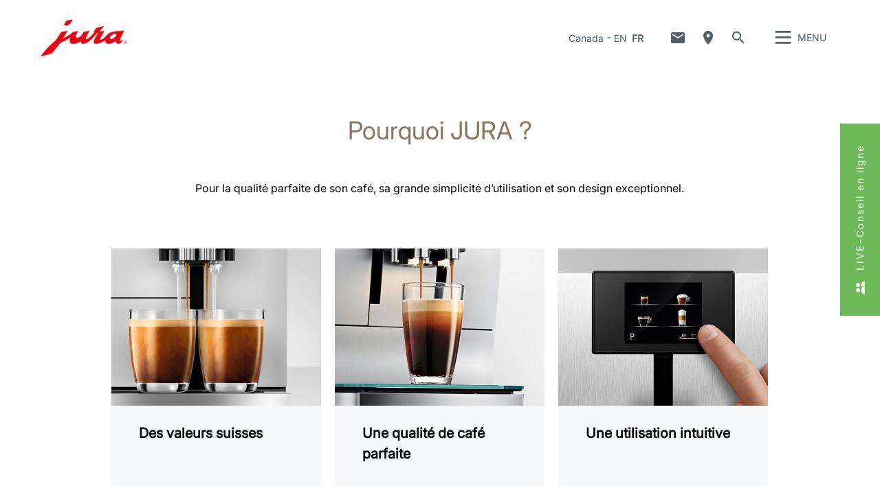

--- FILE ---
content_type: text/html; charset=utf-8
request_url: https://ca.jura.com/fr/conseil-achat/pourquoi-jura
body_size: 154399
content:

<!--[if IE]><![endif]-->
<!doctype html>
<!--[if lte IE 7]>            <html lang="fr" class="no-js ie lte-ie8 lte-ie7" prefix="og: http://ogp.me/ns#"><![endif]-->
<!--[if IE 8]>                <html lang="fr" class="no-js ie lte-ie8 ie8" prefix="og: http://ogp.me/ns#">    <![endif]-->
<!--[if IE 9]>                <html lang="fr" class="no-js ie ie9" prefix="og: http://ogp.me/ns#">            <![endif]-->
<!--[if (gt IE 9)|!(IE)]><!-->
<html lang="fr" class="no-js" prefix="og: http://ogp.me/ns#">
<!--<![endif]-->
<head>
    <meta http-equiv="X-UA-Compatible" content="IE=edge">
    

<script>window.dataLayer = window.dataLayer || [];</script>
<!-- Google Tag Manager -->
<script>(function(w,d,s,l,i){w[l]=w[l]||[];w[l].push({'gtm.start':
new Date().getTime(),event:'gtm.js'});var f=d.getElementsByTagName(s)[0],
j=d.createElement(s),dl=l!='dataLayer'?'&l='+l:'';j.async=true;j.src=
'https://www.googletagmanager.com/gtm.js?id='+i+dl;f.parentNode.insertBefore(j,f);
})(window,document,'script','dataLayer','GTM-PM9DRNV');</script>
<!-- End Google Tag Manager -->

<script type="text/javascript">

(function(fn){var d=document;(d.readyState=='loading')?d.addEventListener('DOMContentLoaded',fn):fn();})(function(){

(function() {
	var str = window.location.pathname;
	//var str = 'en/homeproducts/machines/ENA-8-massive-aluminium-NA-15283';
	var pattLanguage = /^\/en\//g;
	var resultLanguage = str.match(pattLanguage);
	//console.log(resultLanguage);

	if(resultLanguage != null){
		//en
		var pattTrigger = /(\/machines\/|\/accessories\/|\/maintenance-products\/|\/tableware-collection\/)/g;
		var btnTxt = 'SHOP NOW';
		var popoverTxt = 'You will be redirected to JURA\'s webshop.';
	}else{
		//fr
		var pattTrigger = /(\/machine-automatique-a-cafe\/|\/accessoires\/|\/produits-dentretien\/|\/collection-de-tasses\/)/g;
		var btnTxt = 'Acheter';
		var popoverTxt = 'Vous allez être redirigé vers la boutique en ligne de JURA.';
	}
	var resultTrigger = str.match(pattTrigger);

	if(resultTrigger != null){
		var pattID = /\d{5}/g;
		var resultID = str.match(pattID);
		if(resultID != null){
			var resultIDPart = resultID[0];
			$( ".product_details_additional" ).replaceWith(
				'<div id="pagelayout_0_pagetype_0_pagecontent_0_divExternalBuyLink" class="gotoshop">'+
					'<a id="pagelayout_0_pagetype_0_pagecontent_0_lnkExternalBuyLink" class="mod_button" data-init="tooltip" data-tooltip-options="{&quot;preventDefault&quot;:false, &quot;disableOnTouch&quot;:true}" href="https://rd-canada.jura-cloud.com/'+resultIDPart+'" target="_blank">'+
						btnTxt+
						'<div class="popover-wrapper" style="position:absolute">'+
							'<div class="popover variant-tooltip" data-popover="" data-popper-placement="top" style="position: absolute; inset: auto auto 0px 0px; margin: 0px; transform: translate3d(0px, -54px, 0px); width: 127.5px;">'+
								'<div class="popover-arrow" data-popper-arrow="" style="position: absolute; left: 0px; transform: translate3d(53px, 0px, 0px);">'+
								'</div>'+
								'<div class="inner popover-inner">'+
									'<button type="button" class="close"><span>close</span></button>'+
									'<h3 class="title popover-title"></h3>'+
									'<div class="popover-content">'+popoverTxt+'</div>'+
								'</div>'+
							'</div>'+
						'</div>'+
					'</a>'+
				'</div>'
			);
			//console.log(resultIDPart);
		}
	}
})();

});

</script>
    <title id="titTitle"> Pourquoi JURA? - Raisons d&#39;acheter une machine &#224; caf&#233; JURA - JURA Canada</title>
    <meta charset="utf-8">
    <meta name="viewport" content="width=device-width, initial-scale=1">
    <meta property="og:site_name" content="JURA Canada" />
    <meta id="ctl01_metDescription" name="description" content="Raisons d&#39;acheter une machine à café JURA"></meta>

<meta id="ctl01_metAuthor" name="author" content="JURA Elektroapparate AG"></meta>
<meta id="ctl01_metRobots" name="robots" content="index, follow"></meta>




<link rel="shortcut icon" href="/favicon.ico" type="image/x-icon" />

<link rel="apple-touch-icon" href="/apple-touch-icon.png" />
<link rel="apple-touch-icon" sizes="57x57" href="/apple-touch-icon-57x57.png" />
<link rel="apple-touch-icon" sizes="72x72" href="/apple-touch-icon-72x72.png" />
<link rel="apple-touch-icon" sizes="114x114" href="/apple-touch-icon-114x114.png" />
<link rel="apple-touch-icon" sizes="144x144" href="/apple-touch-icon-144x144.png" />
<link rel="apple-touch-icon" sizes="57x57" href="/apple-touch-icon-60x60.png" />
<link rel="apple-touch-icon" sizes="72x72" href="/apple-touch-icon-120x120.png" />
<link rel="apple-touch-icon" sizes="114x114" href="/apple-touch-icon-76x76.png" />
<link rel="apple-touch-icon" sizes="144x144" href="/apple-touch-icon-152x152.png" />

<meta name="msapplication-TileColor" content="#ffffff" />
<meta name="msapplication-square70x70logo" content="smalltile.png" />
<meta name="msapplication-square150x150logo" content="mediumtile.png" />
<meta name="msapplication-wide310x150logo" content="widetile.png" />
<meta name="msapplication-square310x310logo" content="largetile.png" />


    <meta id="ctl02_ogTitle" property="og:title" content=" Pourquoi JURA? - Raisons d&#39;acheter une machine à café JURA - JURA Canada"></meta>
<meta id="ctl02_ogType" property="og:type" content="website"></meta>
<meta id="ctl02_ogUrl" property="og:url" content="https://ca.jura.com/fr/conseil-achat/pourquoi-jura"></meta>



<meta id="ctl02_ogDescription" property="og:description" content="Raisons d&#39;acheter une machine à café JURA"></meta>

    <script>
        document.documentElement.className = document.documentElement.className.replace(/(^|\s)no-js(\s|$)/, '$1js$2');

        if (('ontouchstart' in window) || window.DocumentTouch && document instanceof DocumentTouch) {
            document.documentElement.className += ' touch';
        }
    </script>
    <link rel="stylesheet" href="/assets/css/main.min.css?v=63898372177">

    <link rel="preload" href="/assets/fonts/fonts.min.css" as="style" />
    <link type="text/css" rel="stylesheet" href="/assets/fonts/fonts.min.css">

    <script src="/assets/js/head.min.js?v=63898372177"></script>

    <script>
        window.dataLayer = window.dataLayer || [];
        var dataLayerEntry = {"jura":{"ip_address":"f01addb41995507fcfd68be42ff0ba6e37442ec0be517dd7ec0de623720ee923","country_code":"ca","login_state":"0","site_language":"fr","page_category":"Einkaufsberater","page_subcategory":""}};dataLayer.push(dataLayerEntry);
    </script>

    <script type="application/ld+json">
    {
      "@context" : "https://schema.org",
      "@type" : "WebSite",
      "name" : "JURA Canada",
      "url" : "https://ca.jura.com/"
    }
    </script>
    

    
    

</head>

<body data-svgsprites-options='["/assets/media/svg/base.svg"]' >

    <form method="post" action="/fr/conseil-achat/pourquoi-jura" id="frmMain">
<div class="aspNetHidden">
<input type="hidden" name="__VIEWSTATE" id="__VIEWSTATE" value="jb4OPBgbO61/eTDOSmB0utQOPuHbzvp+8LSiKC9Fv1FKE7InroaGawifEeXN49U+KpJxXSbUwDzmjielrtgSzFZ5T4dL80T0Hml5mZv9acWgFVeFDPokVqfElP98FrafEg4F+Zqwe/aZoaA84vofuEvFppAatDnKyCxQDQysR1poxFH3XioZq8GBXDr5MdaTGF6fiAiYzjv4OOhwxtJk+f4Q7dekLCy/VvCmUfkOHHrMqSo4S2fAzeAi/HwTPk+qC7xuXZFuOwrCyQBcgpHdzHVE6SQ1P1l1X3pB/nRpnzD4wONZV6NHdVd7vbxQXV2660pz6pCvZ59vPZ1VSdE3xjZ2z8B2QOKJpXKpZNKuuEs+jkQZcLigxpv4rut+u2FoIurhfDHfgOICLv1I15QtgkXispztHwHyxRo9xAetpQFWZ/KMMbIJQhzAF8TxGyT0t4oLnvlWSGiCt7/4P8czGpNIQVgfnW3DOkklHoeKqXc6dIUMzM30JpLW0+QNqauSe9H2bd55lpWC5mzJ9waP4CM0uxUOF6q5M5JjMlv8sZo4mukRIBajGu/4dN4xCDT+mdjpdbPz/uN4kPwlgJxCWg2hk9nJO6SrXne4cv8FzI14Xdfq64JsdVnzxdj2hwfbH+iG9RiIa8LYX+fVdvWpW/P2so4T5MKzxWbH7PMexyAbO0P1HT9CQo4p5LOS7RidRUgLj0HHJzHtYY2d4kpCOkYB531AX1nsuA6sY2+ShMkwISE2X8pFt/5A2YJCis6XIcVYXl5qg/bo1dly6elTgX3o95pXA4VA14sHVqkXKRDIy+mDdBKOI5ZrZ9qGOWm6gNtTu/+8rhsbtliljXrRa7fbwbL5oacavA0hv6t5LsS1/DmLv13NkR5jSGbuben2BrOCQDs+q3nDQOgzlKQ58mRDxJA03Ql89HNyIMDMaS7lEj4T0Am94K1UlAjG/KBR+JMphrYBGSayoqa5n/kP4ZH8AhqQlkBkS9SQsZdim0Aig0Rcj9gjGI5EAjZ8WAzWlS7LRR+3p2QcO6hoS5y0SrCvtaExTcWUCJWJxUZwjX5gbj3lXoi4CqpPpb7XWaqpXdU4gXfFmArRL+aLcBcYPNwH9y+MtC/XYOOAKDqC2PX2YgxPUJLa7G8C/0AJ9j7kRjhgUgX5JKmfCX89N6ienZWYyu79ilckAjUeYiro1pYJhU6jXXmPRCVPlHbpSliBuCne1tK5kVpMu77txtBzsD13xXvEueL+8aN9tF4HV2tiM0EViuoUQXonfg6nzI8fxEqy/DqnlvlWVL8XkYkFx6hBknf1cSuQAvuqHm2VyRGehjpMW3aMWrKlvzhMKxvonNa4WbyJUMdCJD7A4q2vMu2TZIizbJ3w+G6Bl9W8llujN+1XSzpNXRaLI82nWgEZomLy9Os5yLnft+Pk6RL2oDHwNrC+kFRRj8otL8rQuBW62FYveSA9oEOneq2sXdp4SXsJWGgsdr/16GH65DF+VR0lGbB3zHjKNTj/X1ij8k54fjJwcv9ZT64e140rdPyUENl77zrszQZHUj3DiPAJyOr3NRixq6fFN/Gl/N3U7ZN+5WrRUDO+feE9FXhWNM5HDaUr6ZMWZ0gsFa/A4tChTS1nG+gTTb4c6L8jRYledZKyd+1t/cG8PwistVl+7rozRCZAPNAIuabPH1fmRRcDLv9NxaNCuybBOwll0YWGmYA9YA9dKVMov17XU5rhVuLS5z2VpgBZmgMNHbKd8ojBcS6iQE9VnysU7j+cqmBh2gh7Fr8J6oKKD+P2H820GflaccB7/WCwlsYvoS8xiFkiqUTjmMjsvoKOTNPodENgRH3yzlsa1nl8EPvZl97N/+JrPHmc0J60S7cOV8k48aVrn7UStuxMZmsyUQoy24ZKtwOCsWHouir5rQOJ7onfU/hKi+NhU4t0Jtz5StMeUa3sD7Rozr2PO12ZeFz2Hr9m2u8YdvcqY+3e/sCkkL6TJRjWxVXVBKBqmyH1UF95DrWJAKIKy40nyXaURwQ7DfKcw4SL6EiEyrP2lbC5TNULZRQPI2En8dsbRgyzSkg7/nSdUAryFC1ZFqSnYlEXo5Me11Qgo4W0k56iWIRszmCF9Fu8tDYsAyF2FC3k5lVUTjuF2pxqJbmEMt26VQu03vhEj1qCzGeW9P/hrX5MMOOkYcDVKE10PMxGMNYy6oFAa14Ct8TgtSEFjt0hCUbc1EVKEU2itrqOivIww3jlJ1gljPZRZBZqZhntyOAAplbPbe6KVl8Ax29dahmaxlBGtaZN0hPFK4nSfbNhX7Rqr6nsh78cKK/F23ltWFpgCY0AqTwYdfeqmnAWX1qMkCxJsolUr8SRo9GeFwAhOc93zCMRq16Hx7LXlYYuu9sAdWFvGez31znn9DoRtLFWieBGMPfHJ0yDxAlO19pPT/CmOAIxBD7wN1w02ehiWUOvEFVblgquxxbW8JbbFgTY7A4UKtP6QtNJHDY3PlB/O9CvfwEpy1VTpoAPMtkPoBCEngUYq47sS7ajsAl3i+D/B60Oc6nwuubFBZJ7q/TePP43/ZTh1fKkWGc4lsSTD0fEOxGfwITOgsfmoROFFEOrk5LBFNAgtGIKWc5fkfIXxu6VTFEcsA7zwCpUwV+7Y9StvW/whK2VRDA083DplyYpmU/cNW2dsha+Y3jjwBeUU39lWkzb1VsrnFqLX8Wh/PKoN5q/24NpAO9bUaxiu6gL6iV9Nw64TpCf/LcLaxhG0zZJ3EDRwOhAMJcBZ+t92SkWZAMcYlqjG4jRxLg7y1DXnmVkCp7gyGDe74mG3QkB7smY6ODkyuUyiEtCFPt3w6mhef6fivaMOekW2VCK2yutAwWPefbVzpXRnAYnNwe5kwMTzImpm9nwdjKE7/doQ7wu8XJZ5KnOo3jdZAGHaMI6jLzkmoIri5KnaVUgWkq20RJFtQX68ldTmyjzECaUGmLwC4Pe0OcZMvNerTh+HAKZfKoxm71YgBf3gVGND/8s89XmEdPligh+1QDE153e+EnznehnhDojOeloEIfr8it6VOvyvZhcArOr7bGpTrs8qjNJlNEl64Faof0vmVFNwNUjDc6+F+GUAWZRu2jz8E7QAvyCm00HEAVd4kZr0oqEpkld+mkkqcijWDo6TfCg54ka6r0Hix13XFvLwrTUM9Sp6JJqnEgKR/k/95DM2ChpC2O3bt8CEXPjEO3tIxGVBVsTk+kLhg+suLA5FAU2UAw5gyOubQtchUWoo845V7r3R+hfRE2zfJ2B6GXO9e0iYvRK0pqx/0YtczkaypW1fbZ73XGtnD2dFhFZy46eXl2vQu38NlnqN0xbHnNrN457zQOudQDTEVb2kNOzu0ZvxFdWa/5Lzzbp1QGGWwEyq0RFslc3gV+AzA6Nmc44LbhbatTwmFgFElqH44ZL59iCt9DjeLVrxT0/LHxeG/Kbnaa0JDlMv/WB59eKOqRTm3gJXSKjBAQS8pSf5epbAU2h/WsqEBCHgbotCTmil+HszE5alHO7pNsnX5jjHDkduAvA0voFcBLPbtq5zAygpvyUKCRsMbvq56xbM17tMBR3scpgWMewBwcPdq15/M8DETiZHXbi+RP6VBLITwFCSvMx2vV9xBSP6gT+yQun6kImw7YrsN4F+tWCd/HPgNi0VHzoUfSqLGxT6MsFQGi30zfhfXrAz+RmistcCas2nDtKeG6cwjpMdhy5yBi17snVdxryvElTAqTmT8Vh6FI1uF9Qpjko9ydOBzpQMzZm95GLR/x2n8OnQ65kuqm1Nw7L5sMVzp/3/K3Z1CBPvXoGDwcsWdTckxCa1VlxI/Sj/tHUl9TaDRdJ3Qqd4ICL968Fl7G1/bAnKVvjWf3ki63GsJjNvYueN8v4exW4G7JKP+TnEoeJ8IFk4ic8nUQBU8n9dciwH7+8HEvIKvx8ugOocbg1mw3byO7F8mZIWp6KvrOQ8dMrOwTKG/ae92AqGlT/CFj91VS/HkMLGNPVF1QJNKajsnWyfIhEmBtub2tThIeIXdP1MkImPLQ7VWoxgq1P/fpjep+Oe9c2b76oRbLT98pmpJzbveTCM8lWkJFs43zGNthNqlEun2BpuEzu83i6A5/HO0CMggeFPBMLirdjQKfkU9/5g6L1m3SAQnbp4XmAUVoapg5qSBxnldQJsNfOnMmJ/u6/pWssR5PkV+9Z+znsAywTzb1F7/1mCZKIhRSYgVBDhNfpV3y0Rh0Aad51pvUoJRpiFWVq1rS/HSgv2kuOMQiNVOAhPMqy4VR9P8A/w1c0sphf7qlzgfuBZdN7wdBTVU+9iFultT2+eWmFS2Bvx5hP2jbNlCQSLs/6oeB7s5BwQCeR2KyVmihqFCn8j31yiQaorJ/XRTGQIFN6ODbuvDwxLjIi1WRvZiJ2Mj1G/9gj7Mr9/W7kfZWMYY3QpHAzjDdeMrDz5T/[base64]/L3lOkwLZavKLjeTemqp937CP5V9RYP8LcofqtboYjl4lFTVMtU35bGnUJV8pjLAdby5GivKAqdXQ9FMEaSqKe8g9D2hNt31Z97aBNiop4ibcQfj5yqWSxXNsfh8IVSlUCPydfIqOnfqRVVju0Z6UvFT7Nv/LOvRfHVUByYgFJbVT4xefo7BX/G6Z898oNpzNvL+BrNXx5Sa/1XW6zDsn4G30Gcy9r3fa5V6BeAMod7cN7NSrbMdszbUC7/PLKuzqajUWwjYBcgIe/crdZH1+bdvp85hNWTPI3CXFIJcQCtYougbNz9xXAC/7Ex6snv+0e22fm4ifK0En8N5lKcPhWEDecS6FRgrKm/NwdUNnPP7QnCf5r2gGPq9Q20+bWmZGBjRRtBlxT6Pg/w+ajTioOIj9FPNNI6NpdGFgbcrux+95ejVXFvY1s19vBoT+5n1XGfUWm24Te9NtcytfTH8KgH20hcqHjjPaEZ8ziwmD1bu4JY1uB5HkweJ/zOW6lyTaFiMFpsU4mbSRcps/onRnT/fK0jnZyMSs/UZqJ/QOevCRgLP6sJDv4P+vQ/WeQVc7bDTiZmXwlb/FQIpXhs2JyOtcS2KNpaIZdYe4U2QFUnZHaelko4AJ2U9WMtxi61BLIq/SvApCI7FZR2TB5gKScq4FbwrIr9drTneCpIlkG5ZX2oCcuR+ZY6HD2Uapk5vBsYFExtcjyG90te39W/suqVaqR1ZepOwxfoGWFxKOZKh9dnnLnHJlJ1Ioa1GuX28VY6Y5GK6iIOZkgL7L4VFguXH5qTYXIlQMgJnRh4HjzDopmNhXgqAo0+jVudwUccKrHoxqGAvbog2zfL5LQqbFhCQJ3/RG0HtIxePi68fTTs6VgYVtFLC2WY2Ec/[base64]/TVTdn9YMKUhIiHNDhFwDnSazuKCuAQxWgDA29I8cOrfVjulQMEFz3qJ/SA08A+gzahAPmfBvSxEEut2Ml2euROv4cwPFtwBuPU3qmSR7UkMGWpS5d2ZZyyNBAjNFFa3XpZ5ANC3GzyD7NNyf/Tw+RJM1/qpt505AIYUu8zvOVeLMLn+qt8hvEMj7kEtPYm1wZdRkhG5ZQF6r5erw6Kx+X5z13/wtUCyBEwCYKdXUCej9zeK9P/9zeBi917gJcGQsGFSGrT7xb5L6KOLQaN8BJSs6swzhNEc0vXuFVEjZJJUmHPmQ+OPOyhUzGQ4WsUU/BP9flsXQ5hH8UpezqxEMuXZyDaS5UIb0h8CSPSt2K3xm+Qs3IPL2FwVGPBZQfXj8uIHOUsmbvtKtMwo55PtTk7Is+zJtdJAXk6DXe3P/1Q58yMrQdMi4Llu/GGjsAFZ+RvMVf2UDXNQ379F+KN/kbwMB0PV0MQ+lG5zlzzGffpMyT/Mz38Xl8hXtct7ZXrDSSQtAf7z8zJyQ7AxDodpSlqcntrkd85sf3ytZeDSPBCHMAITLqT2e8NJ8/tdySN0e0IssPugV/DN/[base64]/n+nh1sWLVfzV6ghDx0iDmhZvp9/nX0hlEXYS3Lcte/cHczICELIDuNW+vedy22oLs3YxBXMRaqrkexJo3ZwP2dSNvZ5jt9T8/n8KsqpcBAKmngNiXPPK+0XlbE/i2SE8BkmGJPr5b5BH+/1+tlP0k8IEt0R8QZkzaPH97Ho2+nbEnd3vyTk+yhDZvk0Uhs22sgxcHtf3ncuNsfGZvRlyyrIKdrwidFpvd6vJl2MA2dnD0tYHNRUjPcJr1b04OWpJMEWn3/1IkYEr5rz9J83BkGzDG3DWeHjVUd5KEKkA1YBWAjB0cs2SbGvD0Bj+zjYQKiDZScX1Ao6cUsXvzZYI3n/7Qp6KnTRS7yzdm+MzXR664hB5cA6U6NBfa2NhPNVJK6Lpr2hRmTdbilstGtjXKYi9UjAB1gJCrqKnbA0q3W6HXmlQT6bgO3kjF29ealL0Oqc7A2YOJVUpJ1sQwGLxmFDJP1TkWMUqdx2hEDJ8mrvrWavt82DrzTj1Q7fhuGR/UuLN17gREVd1Z1lQkDJ84n80TDTWcP/t1mFy+28BXdICrMNXpZMO/9S3gvpHOsro15Z4NfwPFOB5meGQKtsw0PQ2eIIUfCSFBeEWq1DQ9ZWpV2JI/uu6LFOiKZtRvhzGx2Vgm3Z7kbzu//8gBKdkF1e6CzYDSqctogp8l6qjVj4/UtH9usy2VojWnb7piV/bUNvVvV6/lrtW2ZmOIJmAiGyhxDZP3Dl1QlMDJ2y6WFLZkMvL74sF/nzxBCBapvpnJMPjf9KEdgiFbQBWbA0NRtNBJZSC/[base64]/YVHFRQPl7R8mL324FYPQK5D+5FMsUcGhb2A7LBwSeGhCw62HiJI+pzIOpIZZJjHv44UQy/u2/h4xfZ1mpHP5xttZn07l3mifZOxnFUOMxIE66+TZRiywgacV8I4BnKX/WABTTRgksxJjfVMoTLIx2wtpMBropQ6oDp3iOdSJv4VJ1aJS2r4A+cxiZX+7kBy+CGtTfrecpKPPnIXwoGlHsxagHXMlKgQJsBXGKIjcDhvZQCAMWqgn5RroheANHzyyN2ZMS/T9TRemplEXEG2mpdAaTrosmSN2tcUpY+/77JRW+vF5/5hmR4/aUaa3xTDsH7dfrt9RBvtOI1c3Di59GhLfvSmqgsva3O5BJ54QAshfxPvATUEEVpAPaSTZ0aqiDEf+u7p4AcspMu9yVEv+uD8wdB6dnKDq8qQt5lfyFZlfG9BExeDKiDX/[base64]/HKPQr21Ywn+MUdqdXKDfcKHbWxffNhb6xzFlqMvNNJGELjRo78mEWKuhh9L97wxCtWb7J+YDT1ITdWazhNyiLlFoT7iiT1fo49n4Apc8UUUTDp8r+xOyrS3+LoglW8rJWmsDfYT7DE3WE6lEkKCPDx/TkY78zcfR43mvA6vGmBcZ72PpFVqSvTVwdJ7UhJ4p8iIVRRWHHi7WdhjMhRjE6Ve9M/F42FKRQeUzvEirujpHpNx7ySISwh/NBVhW4dqC6RZ8DN1PyLLyKtKkVFLuqbvlu2J8515sOlk7AKDW3l4qpsy/sSq1pOzE4XRlJXfXBjHzsDdeX4Ac8H66GC9Ek1EXOjv6GpUyXS0/z0Ij4Nuw/aZzcFiQReJxelJix2bbm4eu68MzCW8g40NFnoEkqrrC2WaCc2+wZx61juul5dVknrMdeWKAQ3++M/I3uemjG70+s8+v8v0bWsxm4r0HLADy5n8kysHIqlPIlsXMu0lmDguqSCe73P+WQ1gs+K0nObNM80OGNOFlj4A2T1P90vwckVGerFiIEpC+wrkq3Mg302nMLzXB57jEUjxziZ9OyhHnFy6RYrlNLMAPqkvowUw/o9+jcAxtyFkQfLlwHSH398OtXMWGo9k478ichz4C5bi6ksf+53ST6H58NsllvPketUy35bE4DjkLbQsusWntabwIN/l8ml3o48hP42H5wtnVPdNsPzFaRYfIBXVskYjEwAIV7NAADIiZnmXmS7wS4pZDFKmyUs9SxOqd38/6vwK33jCoR7gQbuWo6b/CUGg9WLC46e4QqBXdgyIvT9vWEuwV8ZtdFi9mVJK4Z349M1fZy8SLeZVSbJui5XYVoGEYAFloukdGHyovLZqGMRcUd/I+Ua9r41UTJ1cjbkZEr1CqHt8QDrV9VSH0WgcIdX/[base64]/W2AVH11aRJcqlf541CjsFK9l+RDEdjRfwwa82hb/xQMHlRhcJDQFPKkJfU5s/[base64]/CCdBoQzbCMaAl0xCmfV/6xXRO0n2tGZLxiRBV3Vm2hhKFgmaQocNjCogg/wPd6JeZKtFr9wzKCGwwc0HmALZdH/QMSthRwwJ1wDNZd1D0VyxfiuRC7i3E1/Tn1q930Vt8+P+UwQ7ZWTAvZD2ETsZtG1wHwOzpZCg/g67GCWQeizLa3l9slnd994P6qpCSJWrg7jyKqpyfozqNfQIGbiEfz4y69Mep7Q/KfzRyrQN2MUiDVMif3u+mSa4ztzNDJhh6FTON3Ckg9jTOSxR8+BfQVGgzpAA1PCJgufjrY8r5TnkaOZbXryZxwUPqAnCVDYhFqjdTy+2pGKem9hDH4dfQZCjcITbfU8fGvMKkEsNP0YAuBVy46Bq8rwz+FjZ43S/6sWuwP4rvp8hdcY528ql3Ws+pcfKj8KnGZz9CKNgAfBqsnGl7V9uvbee56nPCWkvx6QKHR7H0CePggphQfeG8rIaNdiQRBfQJ9uHb7IAjmKIdO+1hVQllXFhSqv+A7zT9iU1BxL4d0VgV6LNk49o5h3G84FMAMVHnBXM+Ghl9nW9MPOd0+TZcfar1ejIN/wOHfAMEk+t5IVKlxERN8n4JUI+M0v3tdWT/WQ0d9N21i4vWf/Ov9yhKC4xcfTpKZeUv5s+hdD1dytoTqCZAgk5IT3TvNkDvGXXZ3b4ex4us/tY9+QaF+q68rXd+Ux2WM3NGnvHCzIVmIzz4v7f3gfFJYUeHbK+AMGUbgKffcL0Lq3oxwVkrEaT7n01Pd/cJMTK9pLfa/U6I4Gs1Gxaaj1D5CyezqvTtLozOsECVYVGx9PZAquHp9tvaytdmAhXKT6v6I7/jDTp8sZ9s6EO/Oik6wQeeXXTgS+WkV4B0PY4qKFAbTxGGxwrbJogTZ/8zISDn/kggXqnv3aJDQvPc5JnxF/o6ytxjYYk7kCll9X1cKz0ukIXZ2i7CuLLQkIW+cfMRAKKNprMJO+S/08pds9h4ru+Xo1G/mjaz0ZkiLrKtUMLV84lTNwv1CuUsJ/r7gzlk1fBnuUoMdREHaIioJinquqpzAPaeY449smhnlQG7nTU+fZs0Q9jAgYmJjz/w3P6iGpawNtWu23aZG0HBKyq5q7GKFEuvOe3vrFsNg763rRJlF9p8dIP4mqJLi1nEvDuada7GERI/ipmzcqkvhjcG6cD27zninzJAFkLDWyINdZ0JZbOpDvZDT08xl2S/LlCxom1zO7Btob5Qbjr47N9qvHHC3GT23l8NkQrksj/Jl6+/eGhU/cZ61N5upAD0xVP9zf7y9PkKgswu8H+d7pZVgsfccHpXbimlE58ilODLcNvV73FqUDOoqaKFRYHBgjnnQ4OamAZjGcwjBAOcDVfEQSh4l7T5CJjomIg3CsKC1GdziBWMaKh5cSbGUlpSjo8RbvTHxbu9s+UfRWAUid8zC5vBrqCC+vyNPKrNKWZDJ9uYYV3/Vmj9ch6aV/TXpo4tdwUfQ8+Ru62a20NGorhfolHR60dg/OomBbeGxRZLwO7FHkRXGs3vJDFqGkQmQFKAnzBoQIdNUaqv6NwIOIPF+n2m7gVKkQpmScTm9ElV93FyAQ43rsqk/kswc44Qw7+jNvs2F8df2CUoyEWqR2+8o8j2eosUolJKgx3kMxYMhjLWzqYryb+p5nQdja9RwV84N/T/x6MTEE4WJ+1zfQHCxD8TVZwz5lkL2c93PM84sOKgnBFKp/V157uZj/H0dS4x1+EuUEUrCGofv3Dy/VOgGhb7oS/8Uj15nKX7e+9BY1YB358blBYK6D7q58brOawYJexDJW4oBCUZUyvHXkbqKWfwOiDhu+V0LldYbrv3c8Eot0GOKYf3se021lE/o9Tnqsz/DyVxpEYXkFQaXvf5k4beecQbIzCczYYIxeGksxoRPj2Ai/Gu2ZRb7HiGvIJUEJMGDzxb9K0K/EtQsHdwY/C7WDLpCJ46Gks+QAEIrYegnPwEDBzjJeJJgABNqovFrJT3zhDqOa8u9uchb/PK25t1HD9KrqHXrbzQOOnQ4ERY/ncl0Fmz+PyNBOnjIw8loUE44HwxpGyEZZaDLTAPTEC7AH67+MeHipyYDELRApV0U/x2U2bTZzTi1MzC2mYOjk6OLF1sgjI0vOisZfA5AbLZ26gll8DI8vfVfaksBzpAeOaBPcxhmfCOmveBoGd6sqQ5/jT51/cfRu8MCwGMVqH+hFvOIlCheaR/7DxPPLbY9xZtcFHu5U4lQ5PCpgPH8BhK6pVn6fUdQoEA/E2BYZIuWHXJVMati8CmJ9EjPOozz63MgZo8hxlhNg4K6PyiDM7dcEV92f4aQkdG6KAlGsZ9TcVds9ZnG8faXIdvywrJGul33hCPJ8c2jxpQGdpGZE5NM6mQf1TeTsd8q8RegesHIIRHQUS2/FFfcOX487lTAksV6Pl/dnaY9h5VzoEW9fliFz1f/yQr2xt/QknjCTHCz/JP3Sx0rue1ezkx36KWEqE2YYcCpkR8N+55BmFyf4G2bv2BmDfVYOzUWKIzUw7si875rHckcmC5XIatkjok+p++KG54tqKyiOEToCclVSiQVLJoHbKLJ0WhG6MJ1pUjOSdj418LJmD7r0CVGtPMV5I9KYQXqCvaHzF9wruXvaMQTqliK6CH+ky606rslZqq/X8Hnr7z5taa6nl8Xc3BCPqNn61Zhe8VfyS+2OVxHX/aqEtnx7fxWvqFyK3HhIWj7HLLhc8NtlClZsigB3rI/9bmoSNmYb4+Npuc/ttQNhfmQV1CDvnQFZqgSLb7so8S0pqt7MWzv3P9Iizr7mBv922wooT/ZsK69VyG9qUq8DD4cO+KgtdBBqSlLV+8gvXaDIvIM+53yLCdYQdwL1P2YlIovWk4nOntqCgK0tgvRbbFCoualpHwbOtX7PzjfcZcbGnJnZPh58weBMfh93abMfybxiOibF8FDyGv9jZA6+4NQnz4XnsEOI308RyadHY9KHlfxCAbBAoQRg2pam+/ndVz2+qvCU7rqIvoKAQ1Z6/uT2kNWR+D/KL4NxrvnK2OUT5n6Me10XOqV1Cu7M+rqnbZdwHtxlgYdAn6eydfWYfFuWPHPJf8HsiZb98Zfry2aKtYveMn0ITrCequVyNlcOcrcVlxYd1qgMXKrW23GNKecC2E+2VgKWAnktsxAon1dZa7qH/4zju53sNisTq81940ihwy7VKTutMWBvKeScLmCinnyBIx8Jltc6qZavVTsN5GpHBBME6zNbpk5qmdElPIYpt2XKjnu7J36TTjtvz3DP/W089N/VsNfzW6Qqg8xKp80zZgmywSSBTmOS9cE4osKTylNT86oQHby7vKi/[base64]/kVPnjeA+/7GoLdd3NMFf4AKSnLjagk1X1+BkfpGsvDane7Oe865qyTI1tWLa9CJb/C55r7uHOnbMBD6wSc+SSuD8896uG+aXr9NndZ53+BjPRs8uIslQsd1fj2tjoOQRzyeI9K74AfL51TV+vyYiEeKG3UTS3wecu0rhhUHI0SWYGeLxH5R/[base64]/5CBcUkTxJ7BlJ1ybGFG+UWysMfV3p5vjPpFdWCqkYU20b6wPHn9gJ734YPk4qqDVAcT9DqhN1eAWXazCDzMpaG6Y8Zng3/E14mwgz9LZRtbX2dLtHWtl8oA8VKZtOM1H+nGMxlO4KSp7dSwALyQLtOxFx0+xcfqjIKcszdamaR3cBEh6g8/9r4rG6sg6M3iwFSMSIftJ6PDDWhUSteTMouMx4CDxoyKevaHINg8oZ5ifm7cW5Vf/7caddAS5H6hXlFdeq5SD2P7iXj9d0s2Jsx5ZG9Tm3anqam/Gju6I5Pu5F7uTp/r/Y0RLHfVh0wqgUCPdyF8yi3j+okoMchmeRWAlJSPujaICtILFG8eIPQIDpo614wHwUvaSd/NmTBiDco0mjEkL64EjfklxkEzLvAhVRNsm5Wzl/ZmM3tibhKjGL3wzrL0Jlgou/ZSgMGgzgBllrZbCwABmryZIRxklDYdlUocFq/KEu//tYK3W8aceceNXcFTerv3iucfYioUvgT9xNfbuRKHjtZZwZAG6InB8rp6oX5v0OKmTwGbcWMj22ra9uzLR8iW65WXDnLwwNthSho+LygEUwlJ5slOVV2AXVf4MvxEjYA==" />
</div>

<div class="aspNetHidden">

	<input type="hidden" name="__VIEWSTATEGENERATOR" id="__VIEWSTATEGENERATOR" value="5143E20A" />
	<input type="hidden" name="__EVENTVALIDATION" id="__EVENTVALIDATION" value="E8xHu96urjXaOkrfZXyOB0h+ZzgQ3iMxuJvK362QXuxHSMJC2KLiAJyRZsZDSD4Bc51d5k7x6vjCtZAVkx2ZU1Q0/6lqRMRX/qNra+fTIgk6EJ85/wpnt+el/KxPGrXfDggRKhb27P57cUWp15KLWXQOztA=" />
</div>
        
        <div class="role-assistive" id="top-of-site-pixel-anchor">
            <a href="#access-content">
                Afficher le contenu</a>
            <a href="#access-search">
                Afficher la recherche</a>
        </div>

        <div class="page-wrapper">

            

<div class="page-header" role="banner">
    <div class="header-inner">
        <a id="ctl05_hplLogo" title="Page d’accueil" class="logo" href="/fr/"><img src="/-/media/global/images/logo/logo.png?h=118&amp;iar=0&amp;w=276&amp;hash=FF5732051D718D4C9471A7B583481FBD" alt="Logo" width="276" height="118" /></a>
        

        <div id="ctl05_divNavMetaNavigation" class="navs mod_metanavigation" data-init="metanavigation" data-metanavigation-options="{&quot;juraworld&quot;:false}">
            <h3 class="role-assistive">
                Modifier le pays
            </h3>

            

<div class="item countries" data-init="expandable">
    <a class="mod_link var_icon trigger" data-init="lightbox" data-lightbox-options='{"fullscreen": true}' data-lightbox-options='{"width": "100%", "height": "100%", "autoSize": false}'
        role="button" tabindex="0" href="#countrieslist">
        Canada
    </a>

    
            <div class="content" id="countrieslist">
                <a class="logo" href="/">
                    <img src="/-/media/global/images/logo/logo.png?h=118&amp;iar=0&amp;w=276&amp;hash=FF5732051D718D4C9471A7B583481FBD" alt="Logo" width="276" height="118" />
                </a>
                <h1 class="countries_title">JURA dans votre région</h1>
                <div class="inner nav nav-country">
                    <ul data-init="diagonalmenu" data-metanavigation="countries" data-diagonalmenu-options='{"delay":500,"domSelectors":{"item":"&gt;li" },"stateClasses":{"hovered":"state-inpath"}}'>
        
            <li id="ctl05_ctl00_repContinents_liContinent_0">
                <span id="ctl05_ctl00_repContinents_lblContinent_0" class="continent" data-metanavigation="continent" role="button" tabindex="0">Europe</span>
                

                <div id="ctl05_ctl00_repContinents_pnlCountries_0" class="countries">
	
                    <ul class="multicolumn">
                        
                                <li id="ctl05_ctl00_repContinents_repCountries_0_liCountry_0">
                                    
                                    <a id="ctl05_ctl00_repContinents_repCountries_0_hplCountry_0" title="Belgique" data-metanavigation="country" href="https://be.jura.com/fr/">Belgique</a>
                                </li>
                            
                                <li id="ctl05_ctl00_repContinents_repCountries_0_liCountry_1">
                                    
                                    <a id="ctl05_ctl00_repContinents_repCountries_0_hplCountry_1" title="Bulgaria" data-metanavigation="country" href="https://bg.jura.com/en/">Bulgaria</a>
                                </li>
                            
                                
                            
                                <li id="ctl05_ctl00_repContinents_repCountries_0_liCountry_3">
                                    
                                    <a id="ctl05_ctl00_repContinents_repCountries_0_hplCountry_3" title="Croatia" data-metanavigation="country" href="https://hr.jura.com/hr-HR/">Croatia</a>
                                </li>
                            
                                <li id="ctl05_ctl00_repContinents_repCountries_0_liCountry_4">
                                    
                                    <a id="ctl05_ctl00_repContinents_repCountries_0_hplCountry_4" title="Česká republika" data-metanavigation="country" href="https://cz.jura.com/cs/">Česká republika</a>
                                </li>
                            
                                <li id="ctl05_ctl00_repContinents_repCountries_0_liCountry_5">
                                    
                                    <a id="ctl05_ctl00_repContinents_repCountries_0_hplCountry_5" title="Danmark" data-metanavigation="country" href="https://dk.jura.com/da/">Danmark</a>
                                </li>
                            
                                <li id="ctl05_ctl00_repContinents_repCountries_0_liCountry_6">
                                    
                                    <a id="ctl05_ctl00_repContinents_repCountries_0_hplCountry_6" title="Deutschland" data-metanavigation="country" href="https://de.jura.com/de/">Deutschland</a>
                                </li>
                            
                                <li id="ctl05_ctl00_repContinents_repCountries_0_liCountry_7">
                                    
                                    <a id="ctl05_ctl00_repContinents_repCountries_0_hplCountry_7" title="Deutschland Gastro" data-metanavigation="country" href="https://www.juragastroworld.de/de/">Deutschland Gastro</a>
                                </li>
                            
                                <li id="ctl05_ctl00_repContinents_repCountries_0_liCountry_8">
                                    
                                    <a id="ctl05_ctl00_repContinents_repCountries_0_hplCountry_8" title="Eesti" data-metanavigation="country" href="https://ee.jura.com/et/">Eesti</a>
                                </li>
                            
                                <li id="ctl05_ctl00_repContinents_repCountries_0_liCountry_9">
                                    
                                    <a id="ctl05_ctl00_repContinents_repCountries_0_hplCountry_9" title="España" data-metanavigation="country" href="https://es.jura.com/es/">España</a>
                                </li>
                            
                                <li id="ctl05_ctl00_repContinents_repCountries_0_liCountry_10">
                                    
                                    <a id="ctl05_ctl00_repContinents_repCountries_0_hplCountry_10" title="France" data-metanavigation="country" href="https://fr.jura.com/fr/" target="_blank">France</a>
                                </li>
                            
                                <li id="ctl05_ctl00_repContinents_repCountries_0_liCountry_11">
                                    
                                    <a id="ctl05_ctl00_repContinents_repCountries_0_hplCountry_11" title="Grèce" data-metanavigation="country" href="https://gr.jura.com/el/">Grèce</a>
                                </li>
                            
                                <li id="ctl05_ctl00_repContinents_repCountries_0_liCountry_12">
                                    
                                    <a id="ctl05_ctl00_repContinents_repCountries_0_hplCountry_12" title="Hungary" data-metanavigation="country" href="https://hu.jura.com/hu-HU/">Hungary</a>
                                </li>
                            
                                <li id="ctl05_ctl00_repContinents_repCountries_0_liCountry_13">
                                    
                                    <a id="ctl05_ctl00_repContinents_repCountries_0_hplCountry_13" title="Îsland" data-metanavigation="country" href="https://is.jura.com/en/">Îsland</a>
                                </li>
                            
                                <li id="ctl05_ctl00_repContinents_repCountries_0_liCountry_14">
                                    
                                    <a id="ctl05_ctl00_repContinents_repCountries_0_hplCountry_14" title="Ireland" data-metanavigation="country" href="https://ie.jura.com/en/">Ireland</a>
                                </li>
                            
                                <li id="ctl05_ctl00_repContinents_repCountries_0_liCountry_15">
                                    
                                    <a id="ctl05_ctl00_repContinents_repCountries_0_hplCountry_15" title="ישראל / Israel" data-metanavigation="country" href="https://www.jura.co.il/">ישראל / Israel</a>
                                </li>
                            
                                <li id="ctl05_ctl00_repContinents_repCountries_0_liCountry_16">
                                    
                                    <a id="ctl05_ctl00_repContinents_repCountries_0_hplCountry_16" title="Italia" data-metanavigation="country" href="https://it.jura.com/it/">Italia</a>
                                </li>
                            
                                <li id="ctl05_ctl00_repContinents_repCountries_0_liCountry_17">
                                    
                                    <a id="ctl05_ctl00_repContinents_repCountries_0_hplCountry_17" title="Latvija" data-metanavigation="country" href="https://lv.jura.com/lv/">Latvija</a>
                                </li>
                            
                                <li id="ctl05_ctl00_repContinents_repCountries_0_liCountry_18">
                                    
                                    <a id="ctl05_ctl00_repContinents_repCountries_0_hplCountry_18" title="Lietuva" data-metanavigation="country" href="https://lt.jura.com/lt/">Lietuva</a>
                                </li>
                            
                                <li id="ctl05_ctl00_repContinents_repCountries_0_liCountry_19">
                                    
                                    <a id="ctl05_ctl00_repContinents_repCountries_0_hplCountry_19" title="Luxembourg" data-metanavigation="country" href="https://lu.jura.com/fr/">Luxembourg</a>
                                </li>
                            
                                <li id="ctl05_ctl00_repContinents_repCountries_0_liCountry_20">
                                    
                                    <a id="ctl05_ctl00_repContinents_repCountries_0_hplCountry_20" title="Nederland" data-metanavigation="country" href="https://nl.jura.com/nl/">Nederland</a>
                                </li>
                            
                                <li id="ctl05_ctl00_repContinents_repCountries_0_liCountry_21">
                                    
                                    <a id="ctl05_ctl00_repContinents_repCountries_0_hplCountry_21" title="Norge" data-metanavigation="country" href="https://no.jura.com/nn/">Norge</a>
                                </li>
                            
                                <li id="ctl05_ctl00_repContinents_repCountries_0_liCountry_22">
                                    
                                    <a id="ctl05_ctl00_repContinents_repCountries_0_hplCountry_22" title="Österreich" data-metanavigation="country" href="https://at.jura.com/de/">Österreich</a>
                                </li>
                            
                                <li id="ctl05_ctl00_repContinents_repCountries_0_liCountry_23">
                                    
                                    <a id="ctl05_ctl00_repContinents_repCountries_0_hplCountry_23" title="Polska" data-metanavigation="country" href="https://pl.jura.com/pl/">Polska</a>
                                </li>
                            
                                <li id="ctl05_ctl00_repContinents_repCountries_0_liCountry_24">
                                    
                                    <a id="ctl05_ctl00_repContinents_repCountries_0_hplCountry_24" title="Portugal" data-metanavigation="country" href="https://pt.jura.com/pt/">Portugal</a>
                                </li>
                            
                                <li id="ctl05_ctl00_repContinents_repCountries_0_liCountry_25">
                                    
                                    <a id="ctl05_ctl00_repContinents_repCountries_0_hplCountry_25" title="Россия / Russia" data-metanavigation="country" href="https://ru.jura.com/ru/">Россия / Russia</a>
                                </li>
                            
                                <li id="ctl05_ctl00_repContinents_repCountries_0_liCountry_26">
                                    
                                    <a id="ctl05_ctl00_repContinents_repCountries_0_hplCountry_26" title="România" data-metanavigation="country" href="https://ro.jura.com/ro/">România</a>
                                </li>
                            
                                <li id="ctl05_ctl00_repContinents_repCountries_0_liCountry_27">
                                    
                                    <a id="ctl05_ctl00_repContinents_repCountries_0_hplCountry_27" title="Suisse" data-metanavigation="country" href="https://ch.jura.com/fr/">Suisse</a>
                                </li>
                            
                                <li id="ctl05_ctl00_repContinents_repCountries_0_liCountry_28">
                                    
                                    <a id="ctl05_ctl00_repContinents_repCountries_0_hplCountry_28" title="Slovenija" data-metanavigation="country" href="https://sl.jura.com/sl/">Slovenija</a>
                                </li>
                            
                                <li id="ctl05_ctl00_repContinents_repCountries_0_liCountry_29">
                                    
                                    <a id="ctl05_ctl00_repContinents_repCountries_0_hplCountry_29" title="Slovensko" data-metanavigation="country" href="https://sk.jura.com/sk/">Slovensko</a>
                                </li>
                            
                                <li id="ctl05_ctl00_repContinents_repCountries_0_liCountry_30">
                                    
                                    <a id="ctl05_ctl00_repContinents_repCountries_0_hplCountry_30" title="Suomi" data-metanavigation="country" href="https://fi.jura.com/fi/">Suomi</a>
                                </li>
                            
                                <li id="ctl05_ctl00_repContinents_repCountries_0_liCountry_31">
                                    
                                    <a id="ctl05_ctl00_repContinents_repCountries_0_hplCountry_31" title="Sverige" data-metanavigation="country" href="https://se.jura.com/sv/">Sverige</a>
                                </li>
                            
                                <li id="ctl05_ctl00_repContinents_repCountries_0_liCountry_32">
                                    
                                    <a id="ctl05_ctl00_repContinents_repCountries_0_hplCountry_32" title="Türkiye" data-metanavigation="country" href="https://tr.jura.com/tr/">Türkiye</a>
                                </li>
                            
                                <li id="ctl05_ctl00_repContinents_repCountries_0_liCountry_33">
                                    
                                    <a id="ctl05_ctl00_repContinents_repCountries_0_hplCountry_33" title="United Kingdom" data-metanavigation="country" href="https://uk.jura.com/en/">United Kingdom</a>
                                </li>
                            
                                <li id="ctl05_ctl00_repContinents_repCountries_0_liCountry_34">
                                    
                                    <a id="ctl05_ctl00_repContinents_repCountries_0_hplCountry_34" title="Україна / Ukraine" data-metanavigation="country" href="https://ua.jura.com/uk/">Україна / Ukraine</a>
                                </li>
                            
                    </ul>
                
</div>
            </li>
        
            <li id="ctl05_ctl00_repContinents_liContinent_1" class="state-inpath">
                <span id="ctl05_ctl00_repContinents_lblContinent_1" class="continent" data-metanavigation="continent" role="button" tabindex="0">Amérique</span>
                

                <div id="ctl05_ctl00_repContinents_pnlCountries_1" class="countries">
	
                    <ul class="multicolumn">
                        
                                <li id="ctl05_ctl00_repContinents_repCountries_1_liCountry_0">
                                    
                                    <a id="ctl05_ctl00_repContinents_repCountries_1_hplCountry_0" title="Brasil" data-metanavigation="country" href="https://br-pro.jura.com/pt/">Brasil</a>
                                </li>
                            
                                
                            
                                <li id="ctl05_ctl00_repContinents_repCountries_1_liCountry_2" class="state-active">
                                    <span id="ctl05_ctl00_repContinents_repCountries_1_lblCountry_2" data-metanavigation="country">Canada</span>
                                    
                                </li>
                            
                                <li id="ctl05_ctl00_repContinents_repCountries_1_liCountry_3">
                                    
                                    <a id="ctl05_ctl00_repContinents_repCountries_1_hplCountry_3" title="Colombia" data-metanavigation="country" href="https://co.jura.com/es/">Colombia</a>
                                </li>
                            
                                <li id="ctl05_ctl00_repContinents_repCountries_1_liCountry_4">
                                    
                                    <a id="ctl05_ctl00_repContinents_repCountries_1_hplCountry_4" title="Costa Rica" data-metanavigation="country" href="https://cr.jura.com/es/">Costa Rica</a>
                                </li>
                            
                                <li id="ctl05_ctl00_repContinents_repCountries_1_liCountry_5">
                                    
                                    <a id="ctl05_ctl00_repContinents_repCountries_1_hplCountry_5" title="Guatemala" data-metanavigation="country" href="https://gt.jura.com/es/">Guatemala</a>
                                </li>
                            
                                <li id="ctl05_ctl00_repContinents_repCountries_1_liCountry_6">
                                    
                                    <a id="ctl05_ctl00_repContinents_repCountries_1_hplCountry_6" title="México" data-metanavigation="country" href="https://mx.jura.com/es/">México</a>
                                </li>
                            
                                <li id="ctl05_ctl00_repContinents_repCountries_1_liCountry_7">
                                    
                                    <a id="ctl05_ctl00_repContinents_repCountries_1_hplCountry_7" title="Panamá" data-metanavigation="country" href="https://pa.jura.com/es/">Panamá</a>
                                </li>
                            
                                <li id="ctl05_ctl00_repContinents_repCountries_1_liCountry_8">
                                    
                                    <a id="ctl05_ctl00_repContinents_repCountries_1_hplCountry_8" title="Perú" data-metanavigation="country" href="https://pe.jura.com/es/">Perú</a>
                                </li>
                            
                                
                            
                                <li id="ctl05_ctl00_repContinents_repCountries_1_liCountry_10">
                                    
                                    <a id="ctl05_ctl00_repContinents_repCountries_1_hplCountry_10" title="USA" data-metanavigation="country" href="https://us.jura.com/en/" target="_blank">USA</a>
                                </li>
                            
                                <li id="ctl05_ctl00_repContinents_repCountries_1_liCountry_11">
                                    
                                    <a id="ctl05_ctl00_repContinents_repCountries_1_hplCountry_11" title="Venezuela" data-metanavigation="country" href="https://ve.jura.com/es/">Venezuela</a>
                                </li>
                            
                    </ul>
                
</div>
            </li>
        
            <li id="ctl05_ctl00_repContinents_liContinent_2">
                <span id="ctl05_ctl00_repContinents_lblContinent_2" class="continent" data-metanavigation="continent" role="button" tabindex="0">Asie</span>
                

                <div id="ctl05_ctl00_repContinents_pnlCountries_2" class="countries">
	
                    <ul class="multicolumn">
                        
                                <li id="ctl05_ctl00_repContinents_repCountries_2_liCountry_0">
                                    
                                    <a id="ctl05_ctl00_repContinents_repCountries_2_hplCountry_0" title="Brunei" data-metanavigation="country" href="https://sg.jura.com/en/">Brunei</a>
                                </li>
                            
                                <li id="ctl05_ctl00_repContinents_repCountries_2_liCountry_1">
                                    
                                    <a id="ctl05_ctl00_repContinents_repCountries_2_hplCountry_1" title="Cambodia" data-metanavigation="country" href="https://sg.jura.com/en/">Cambodia</a>
                                </li>
                            
                                <li id="ctl05_ctl00_repContinents_repCountries_2_liCountry_2">
                                    
                                    <a id="ctl05_ctl00_repContinents_repCountries_2_hplCountry_2" title="中国 / China" data-metanavigation="country" href="https://jura.cn/zh">中国 / China</a>
                                </li>
                            
                                <li id="ctl05_ctl00_repContinents_repCountries_2_liCountry_3">
                                    
                                    <a id="ctl05_ctl00_repContinents_repCountries_2_hplCountry_3" title="中国 / China PRO" data-metanavigation="country" href="https://cn-pro.jura.com/zh/">中国 / China PRO</a>
                                </li>
                            
                                <li id="ctl05_ctl00_repContinents_repCountries_2_liCountry_4">
                                    
                                    <a id="ctl05_ctl00_repContinents_repCountries_2_hplCountry_4" title="Hong Kong" data-metanavigation="country" href="https://hk.jura.com/en/">Hong Kong</a>
                                </li>
                            
                                <li id="ctl05_ctl00_repContinents_repCountries_2_liCountry_5">
                                    
                                    <a id="ctl05_ctl00_repContinents_repCountries_2_hplCountry_5" title="Indonesia" data-metanavigation="country" href="https://id.jura.com/en/">Indonesia</a>
                                </li>
                            
                                <li id="ctl05_ctl00_repContinents_repCountries_2_liCountry_6">
                                    
                                    <a id="ctl05_ctl00_repContinents_repCountries_2_hplCountry_6" title="日本 / Japan" data-metanavigation="country" href="https://jp.jura.com/ja/">日本 / Japan</a>
                                </li>
                            
                                <li id="ctl05_ctl00_repContinents_repCountries_2_liCountry_7">
                                    
                                    <a id="ctl05_ctl00_repContinents_repCountries_2_hplCountry_7" title="Қазақстан" data-metanavigation="country" href="https://kz.jura.com/ru/">Қазақстан</a>
                                </li>
                            
                                <li id="ctl05_ctl00_repContinents_repCountries_2_liCountry_8">
                                    
                                    <a id="ctl05_ctl00_repContinents_repCountries_2_hplCountry_8" title="澳門 / Macau" data-metanavigation="country" href="https://hk.jura.com/en/">澳門 / Macau</a>
                                </li>
                            
                                <li id="ctl05_ctl00_repContinents_repCountries_2_liCountry_9">
                                    
                                    <a id="ctl05_ctl00_repContinents_repCountries_2_hplCountry_9" title="Malaysia" data-metanavigation="country" href="https://my.jura.com/en/">Malaysia</a>
                                </li>
                            
                                <li id="ctl05_ctl00_repContinents_repCountries_2_liCountry_10">
                                    
                                    <a id="ctl05_ctl00_repContinents_repCountries_2_hplCountry_10" title="Philippines" data-metanavigation="country" href="https://sg.jura.com/en/">Philippines</a>
                                </li>
                            
                                <li id="ctl05_ctl00_repContinents_repCountries_2_liCountry_11">
                                    
                                    <a id="ctl05_ctl00_repContinents_repCountries_2_hplCountry_11" title="Singapore" data-metanavigation="country" href="https://sg.jura.com/en/">Singapore</a>
                                </li>
                            
                                <li id="ctl05_ctl00_repContinents_repCountries_2_liCountry_12">
                                    
                                    <a id="ctl05_ctl00_repContinents_repCountries_2_hplCountry_12" title="대한민국 / South Korea" data-metanavigation="country" href="https://kr.jura.com/ko-KR/">대한민국 / South Korea</a>
                                </li>
                            
                                <li id="ctl05_ctl00_repContinents_repCountries_2_liCountry_13">
                                    
                                    <a id="ctl05_ctl00_repContinents_repCountries_2_hplCountry_13" title="台湾 / Taiwan" data-metanavigation="country" href="https://tw.jura.com/zh-TW/">台湾 / Taiwan</a>
                                </li>
                            
                                <li id="ctl05_ctl00_repContinents_repCountries_2_liCountry_14">
                                    
                                    <a id="ctl05_ctl00_repContinents_repCountries_2_hplCountry_14" title="ประเทศไทย / Thailand" data-metanavigation="country" href="https://th.jura.com/en/">ประเทศไทย / Thailand</a>
                                </li>
                            
                                <li id="ctl05_ctl00_repContinents_repCountries_2_liCountry_15">
                                    
                                    <a id="ctl05_ctl00_repContinents_repCountries_2_hplCountry_15" title="Việt Nam / Vietnam" data-metanavigation="country" href="https://vn.jura.com/en/">Việt Nam / Vietnam</a>
                                </li>
                            
                    </ul>
                
</div>
            </li>
        
            <li id="ctl05_ctl00_repContinents_liContinent_3">
                <span id="ctl05_ctl00_repContinents_lblContinent_3" class="continent" data-metanavigation="continent" role="button" tabindex="0">Afrique / Moyen-Orient</span>
                

                <div id="ctl05_ctl00_repContinents_pnlCountries_3" class="countries">
	
                    <ul class="multicolumn">
                        
                                <li id="ctl05_ctl00_repContinents_repCountries_3_liCountry_0">
                                    
                                    <a id="ctl05_ctl00_repContinents_repCountries_3_hplCountry_0" title="‏البحرين‏ / Bahrain‎" data-metanavigation="country" href="https://bh.jura.com/en/">‏البحرين‏ / Bahrain‎</a>
                                </li>
                            
                                <li id="ctl05_ctl00_repContinents_repCountries_3_liCountry_1">
                                    
                                    <a id="ctl05_ctl00_repContinents_repCountries_3_hplCountry_1" title="ישראל / Israel" data-metanavigation="country" href="http://www.jura.co.il/">ישראל / Israel</a>
                                </li>
                            
                                <li id="ctl05_ctl00_repContinents_repCountries_3_liCountry_2">
                                    
                                    <a id="ctl05_ctl00_repContinents_repCountries_3_hplCountry_2" title="Kuwait" data-metanavigation="country" href="https://kw.jura.com/en/">Kuwait</a>
                                </li>
                            
                                <li id="ctl05_ctl00_repContinents_repCountries_3_liCountry_3">
                                    
                                    <a id="ctl05_ctl00_repContinents_repCountries_3_hplCountry_3" title="قطر / Qatar" data-metanavigation="country" href="https://qa.jura.com/en/">قطر / Qatar</a>
                                </li>
                            
                                <li id="ctl05_ctl00_repContinents_repCountries_3_liCountry_4">
                                    
                                    <a id="ctl05_ctl00_repContinents_repCountries_3_hplCountry_4" title="South Africa" data-metanavigation="country" href="https://za.jura.com/en/">South Africa</a>
                                </li>
                            
                                <li id="ctl05_ctl00_repContinents_repCountries_3_liCountry_5">
                                    
                                    <a id="ctl05_ctl00_repContinents_repCountries_3_hplCountry_5" title="المملكة المغربية / Maroc" data-metanavigation="country" href="https://ma.jura.com/fr/">المملكة المغربية / Maroc</a>
                                </li>
                            
                                <li id="ctl05_ctl00_repContinents_repCountries_3_liCountry_6">
                                    
                                    <a id="ctl05_ctl00_repContinents_repCountries_3_hplCountry_6" title="سلطنة عمان / Oman" data-metanavigation="country" href="https://om.jura.com/en/" target="|Custom">سلطنة عمان / Oman</a>
                                </li>
                            
                                <li id="ctl05_ctl00_repContinents_repCountries_3_liCountry_7">
                                    
                                    <a id="ctl05_ctl00_repContinents_repCountries_3_hplCountry_7" title="الإمارات العربيّة المتّحدة / United Arab Emirates" data-metanavigation="country" href="https://uae.jura.com/en/">الإمارات العربيّة المتّحدة / United Arab Emirates</a>
                                </li>
                            
                                <li id="ctl05_ctl00_repContinents_repCountries_3_liCountry_8">
                                    
                                    <a id="ctl05_ctl00_repContinents_repCountries_3_hplCountry_8" title="المملكة العربية السعودية‎ / Saudi Arabia" data-metanavigation="country" href="https://sa.jura.com/en/">المملكة العربية السعودية‎ / Saudi Arabia</a>
                                </li>
                            
                    </ul>
                
</div>
            </li>
        
            <li id="ctl05_ctl00_repContinents_liContinent_4">
                <span id="ctl05_ctl00_repContinents_lblContinent_4" class="continent" data-metanavigation="continent" role="button" tabindex="0">Australie / Océanie</span>
                

                <div id="ctl05_ctl00_repContinents_pnlCountries_4" class="countries">
	
                    <ul class="multicolumn">
                        
                                <li id="ctl05_ctl00_repContinents_repCountries_4_liCountry_0">
                                    
                                    <a id="ctl05_ctl00_repContinents_repCountries_4_hplCountry_0" title="Australia" data-metanavigation="country" href="https://au.jura.com/en/">Australia</a>
                                </li>
                            
                                <li id="ctl05_ctl00_repContinents_repCountries_4_liCountry_1">
                                    
                                    <a id="ctl05_ctl00_repContinents_repCountries_4_hplCountry_1" title="New Zealand" data-metanavigation="country" href="https://nz.jura.com/en/">New Zealand</a>
                                </li>
                            
                    </ul>
                
</div>
            </li>
        
            <li id="ctl05_ctl00_repContinents_liContinent_5" class="state-noentry">
                
                <a id="ctl05_ctl00_repContinents_hplContinent_5" class="continent" data-metanavigation="continent" href="https://www.jura.com/de/?noredirect=true">International</a>

                
            </li>
        
            </ul>
                </div>
            </div>
        

</div>


            <h3 class="role-assistive">
                Modifier la langue
            </h3>

            
        <div class="item nav nav-lang">
            <ul>
    
        <li id="ctl05_ctl01_repLanguages_liLanguage_0" class="state-disabled">
            <a id="ctl05_ctl01_repLanguages_hplLanguage_0" title="EN" data-metanavigation="lang" href="/en/purchasing-advice/why-jura">EN</a>
            
        </li>
    
        <li id="ctl05_ctl01_repLanguages_liLanguage_1" class="state-active">
            
            <span id="ctl05_ctl01_repLanguages_lblLanguage_1" data-metanavigation="lang">FR</span>
        </li>
    
        </ul>
        </div>
    


            <h3 class="role-assistive">
                Métanavigation
            </h3>

            <div class="item nav nav-meta">
                
        
        <ul id="ctl05_navHeadernav_lsvNavigation_hgcMainUl">
            
        <li id="ctl05_navHeadernav_lsvNavigation_hgcActualListEntry_0" data-metanavigation="contact-item">
            
            <a id="ctl05_navHeadernav_lsvNavigation_hplNavigationLink_0" title="Contact" class=" mod_link var_icon_only  ic_email" title="Contact" href="/fr/support/contact">Contact</a>
            
            
            
            
            
        </li>
    
        <li id="ctl05_navHeadernav_lsvNavigation_hgcActualListEntry_1" data-metanavigation="dealer-search-item">
            
            <a id="ctl05_navHeadernav_lsvNavigation_hplNavigationLink_1" title="Revendeurs" class=" mod_link var_icon_only  ic_place" title="Revendeurs" href="/fr/conseil-achat/revendeurs">Revendeurs</a>
            
            
            
            
            
        </li>
    
        </ul>
    

            </div>

            <!-- Search block -->
            <div class="item search">
                <a id="ctl05_hplSearch" title="Recherche" class="mod_link var_icon_only ic_search" href="/fr/pages/recherche"></a>
            </div>
            <asp:Panel class="item search block-expandable variant-dropdown state-hidden" data-init="expandable" data-expandable-options='{"autoFocus":"[data-search=\"input\"]"}'>
                <a class="mod_link var_icon_only ic_search" data-expandable="trigger" href="#"></a>
                <div class="content" data-expandable="content">
                    <div class="inner" data-metanavigation="search">
                        <div class="mod_search block-search" id="access-search" data-init="search">

                            <div class="search_field">
                                <input name="ctl05$txtSearch" type="text" id="ctl05_txtSearch" data-search="input" placeholder="Nouvelle recherche" />
                                <input type="hidden" name="ctl05$txtSearchUrl" id="ctl05_txtSearchUrl" value="/fr/pages/recherche" />
                                <a href="#" class="clear" data-search="clear">
                                    <svg class="mod_svgsprite_icon var_ic_close" focusable="false">
                                        <use xlink:href="#ic_close" />
                                    </svg>
                                </a>
                                <div class="mod_button var_icon_only var_search ic_search">
                                    <input type="submit" name="ctl05$btnSearch" value="" id="ctl05_btnSearch" class="mod_button var_icon_only" data-init="button" />
                                </div>
                            </div>
                        </div>
                    </div>
                </div>
            </asp:Panel>
            <!-- /Search block -->

            

            <!-- Hamburger menu block -->
            <div class="mod_navburger" data-init="navburger">
                <a class="burger" href="#" data-navburger="trigger">
                    <div class="burger-icon">
                        <svg class="mod_svgsprite_icon var_ic_menu" focusable="false">
                            <use xmlns:xlink="http://www.w3.org/1999/xlink" xlink:href="#ic_menu"></use>
                        </svg>
                        <svg class="mod_svgsprite_icon var_ic_close" focusable="false">
                            <use xmlns:xlink="http://www.w3.org/1999/xlink" xlink:href="#ic_close"></use>
                        </svg>
                    </div>
                    <span>MENU</span>
                </a>
                <div class="burger_overlay" data-navburger="overlay"></div>
                <div class="burger_dropdown" data-navburger="dropdown">
                    <div class="nav nav-main" id="access-mainnav">
                        
        
        <ul id="ctl05_navMainnav_lsvNavigation_hgcMainUl" data-multilevelnav="menu" class="mod_multilevelnav_menu dl-subview" data-metanavigation="nav">
            
        <li id="ctl05_navMainnav_lsvNavigation_hgcActualListEntry_0" data-multilevelnav="wrapper">
            
            <a id="ctl05_navMainnav_lsvNavigation_hplNavigationLink_0" title="Produits pour usage privé" class=" " title="Produits pour usage privé" href="#" data-multilevelnav="item"><span>Produits pour usage privé</span></a>
            
            
            
            
        <div id="ctl05_navMainnav_lsvNavigation_ctl00_0_lsvNavigation_0_panSubmenuWrapperOuter_0" class="mod_multilevelnav_submenu_wrapper-outer">
	
            <div id="ctl05_navMainnav_lsvNavigation_ctl00_0_lsvNavigation_0_panSubmenuWrapper_0" class="mod_multilevelnav_submenu_wrapper">
		
                <div id="ctl05_navMainnav_lsvNavigation_ctl00_0_lsvNavigation_0_panSubmenuWrapperInner_0" class="mod_multilevelnav_submenu_wrapper-inner">
			
                <ul id="ctl05_navMainnav_lsvNavigation_ctl00_0_lsvNavigation_0_hgcMainUl_0" data-multilevelnav="submenu" data-init="equalheight" data-equalheight-options="{&#39;desktopOnly&#39;: true}" class=" mod_multilevelnav_submenu"><li class="mod_multilevelnav_back" data-multilevelnav="back"><a href="#">Retour</a></li><li class="var_heading"><a class="mod_multilevelnav_custom_link" href="/fr/produits-usage-prive">Produits pour usage privé</a></li>
            
        <li id="ctl05_navMainnav_lsvNavigation_ctl00_0_lsvNavigation_0_hgcActualListEntry_0" data-multilevelnav="wrapper">
            
            <a id="ctl05_navMainnav_lsvNavigation_ctl00_0_lsvNavigation_0_hplNavigationLink_0" title="Machines automatiques à café" class=" " title="Machines automatiques à café" data-equalheight="item" href="/fr/produits-usage-prive/machine-automatique-a-cafe"><span>Machines automatiques à café</span><div id="ctl05_navMainnav_lsvNavigation_ctl00_0_lsvNavigation_0_panNavigationImgWrapper_0" class="mod_multilevelnav_img-wrapper">
				

                <picture>
                    <source media="(max-width: 1023px)" srcset="[data-uri]" sizes="100%">
                    <img id="ctl05_navMainnav_lsvNavigation_ctl00_0_lsvNavigation_0_imgNavigation_0" draggable="false" height="300" src="/-/media/global/images/home-products/navigation-menue-overview-hh/nav_menue_overview_machines_hh.jpg?h=300&amp;hash=C23A2ACEB5A9C4A51B352633E5559653" />
                </picture>


            
			</div></a>
            
            
            
            
            
        </li>
    
        <li id="ctl05_navMainnav_lsvNavigation_ctl00_0_lsvNavigation_0_hgcActualListEntry_1" data-multilevelnav="wrapper">
            
            <a id="ctl05_navMainnav_lsvNavigation_ctl00_0_lsvNavigation_0_hplNavigationLink_1" title="Accessoires" class=" " title="Accessoires" data-equalheight="item" href="/fr/produits-usage-prive/accessoires"><span>Accessoires</span><div id="ctl05_navMainnav_lsvNavigation_ctl00_0_lsvNavigation_0_panNavigationImgWrapper_1" class="mod_multilevelnav_img-wrapper">
				

                <picture>
                    <source media="(max-width: 1023px)" srcset="[data-uri]" sizes="100%">
                    <img id="ctl05_navMainnav_lsvNavigation_ctl00_0_lsvNavigation_0_imgNavigation_1" draggable="false" height="300" src="/-/media/global/images/home-products/navigation-menue-overview-hh/nav_menue_overview_accessories_hh.jpg?h=300&amp;hash=77096A580BAD739E09A1FAA215F100E8" />
                </picture>


            
			</div></a>
            
            
            
            
            
        </li>
    
        <li id="ctl05_navMainnav_lsvNavigation_ctl00_0_lsvNavigation_0_hgcActualListEntry_2" data-multilevelnav="wrapper">
            
            <a id="ctl05_navMainnav_lsvNavigation_ctl00_0_lsvNavigation_0_hplNavigationLink_2" title="Produits d&#39;entretien" class=" " title="Produits d&#39;entretien" data-equalheight="item" href="/fr/produits-usage-prive/produits-dentretien"><span>Produits d'entretien</span><div id="ctl05_navMainnav_lsvNavigation_ctl00_0_lsvNavigation_0_panNavigationImgWrapper_2" class="mod_multilevelnav_img-wrapper">
				

                <picture>
                    <source media="(max-width: 1023px)" srcset="[data-uri]" sizes="100%">
                    <img id="ctl05_navMainnav_lsvNavigation_ctl00_0_lsvNavigation_0_imgNavigation_2" draggable="false" height="300" src="/-/media/global/images/home-products/navigation-menue-overview-hh/nav_menue_overview_maintenance_hh.jpg?h=300&amp;hash=20075399BEF1BE5934F2A13A0D20F2F6" />
                </picture>


            
			</div></a>
            
            
            
            
            
        </li>
    
        <li id="ctl05_navMainnav_lsvNavigation_ctl00_0_lsvNavigation_0_hgcActualListEntry_3" data-multilevelnav="wrapper">
            
            <a id="ctl05_navMainnav_lsvNavigation_ctl00_0_lsvNavigation_0_hplNavigationLink_3" title="Collection de tasses et de cuillères" class=" " title="Collection de tasses et de cuillères" data-equalheight="item" href="/fr/produits-usage-prive/collection-de-tasses"><span>Collection de tasses et de cuillères</span><div id="ctl05_navMainnav_lsvNavigation_ctl00_0_lsvNavigation_0_panNavigationImgWrapper_3" class="mod_multilevelnav_img-wrapper">
				

                <picture>
                    <source media="(max-width: 1023px)" srcset="[data-uri]" sizes="100%">
                    <img id="ctl05_navMainnav_lsvNavigation_ctl00_0_lsvNavigation_0_imgNavigation_3" draggable="false" height="300" src="/-/media/global/images/home-products/navigation-menue-overview-hh/nav_menue_overview_tableware_hh.jpg?h=300&amp;hash=C642B1610841D987433D5CE264567933" alt="Collection de tasses" />
                </picture>


            
			</div></a>
            
            
            
            
            
        </li>
    
        </ul>
		</div>
            
	</div>
        
</div>
        
    

            
        </li>
    
        <li id="ctl05_navMainnav_lsvNavigation_hgcActualListEntry_1" data-multilevelnav="wrapper">
            
            <a id="ctl05_navMainnav_lsvNavigation_hplNavigationLink_1" title="Produits Professional" class=" " title="Produits Professional" href="#" data-multilevelnav="item"><span>Produits Professional</span></a>
            
            
            
            
        <div id="ctl05_navMainnav_lsvNavigation_ctl00_1_lsvNavigation_1_panSubmenuWrapperOuter_1" class="mod_multilevelnav_submenu_wrapper-outer">
	
            <div id="ctl05_navMainnav_lsvNavigation_ctl00_1_lsvNavigation_1_panSubmenuWrapper_1" class="mod_multilevelnav_submenu_wrapper">
		
                <div id="ctl05_navMainnav_lsvNavigation_ctl00_1_lsvNavigation_1_panSubmenuWrapperInner_1" class="mod_multilevelnav_submenu_wrapper-inner">
			
                <ul id="ctl05_navMainnav_lsvNavigation_ctl00_1_lsvNavigation_1_hgcMainUl_1" data-multilevelnav="submenu" data-init="equalheight" data-equalheight-options="{&#39;desktopOnly&#39;: true}" class=" mod_multilevelnav_submenu"><li class="mod_multilevelnav_back" data-multilevelnav="back"><a href="#">Retour</a></li><li class="var_heading"><a class="mod_multilevelnav_custom_link" href="/fr/produits-professional">Produits Professional</a></li>
            
        <li id="ctl05_navMainnav_lsvNavigation_ctl00_1_lsvNavigation_1_hgcActualListEntry_0" data-multilevelnav="wrapper">
            
            <a id="ctl05_navMainnav_lsvNavigation_ctl00_1_lsvNavigation_1_hplNavigationLink_0" title="Machines automatiques à café" class=" " title="Machines automatiques à café" data-equalheight="item" href="/fr/produits-professional/machine-automatique-a-cafe"><span>Machines automatiques à café</span><div id="ctl05_navMainnav_lsvNavigation_ctl00_1_lsvNavigation_1_panNavigationImgWrapper_0" class="mod_multilevelnav_img-wrapper">
				

                <picture>
                    <source media="(max-width: 1023px)" srcset="[data-uri]" sizes="100%">
                    <img id="ctl05_navMainnav_lsvNavigation_ctl00_1_lsvNavigation_1_imgNavigation_0" draggable="false" height="300" src="/-/media/global/images/professional-products/navigation-menue-overview-prof/nav_menue_overview_machines_prof.jpg?h=300&amp;hash=6D0424B9209FDF56A667AF94323A332B" />
                </picture>


            
			</div></a>
            
            
            
            
            
        </li>
    
        <li id="ctl05_navMainnav_lsvNavigation_ctl00_1_lsvNavigation_1_hgcActualListEntry_1" data-multilevelnav="wrapper">
            
            <a id="ctl05_navMainnav_lsvNavigation_ctl00_1_lsvNavigation_1_hplNavigationLink_1" title="Accessoires" class=" " title="Accessoires" data-equalheight="item" href="/fr/produits-professional/accessories"><span>Accessoires</span><div id="ctl05_navMainnav_lsvNavigation_ctl00_1_lsvNavigation_1_panNavigationImgWrapper_1" class="mod_multilevelnav_img-wrapper">
				

                <picture>
                    <source media="(max-width: 1023px)" srcset="[data-uri]" sizes="100%">
                    <img id="ctl05_navMainnav_lsvNavigation_ctl00_1_lsvNavigation_1_imgNavigation_1" draggable="false" height="300" src="/-/media/global/images/professional-products/navigation-menue-overview-prof/nav_menue_overview_accessories_prof.jpg?h=300&amp;hash=DD73FC2E017FBB279141FE5A1E1C88AE" />
                </picture>


            
			</div></a>
            
            
            
            
            
        </li>
    
        <li id="ctl05_navMainnav_lsvNavigation_ctl00_1_lsvNavigation_1_hgcActualListEntry_2" data-multilevelnav="wrapper">
            
            <a id="ctl05_navMainnav_lsvNavigation_ctl00_1_lsvNavigation_1_hplNavigationLink_2" title="Produits d&#39;entretien" class=" " title="Produits d&#39;entretien" data-equalheight="item" href="/fr/produits-professional/produits-dentretien"><span>Produits d'entretien</span><div id="ctl05_navMainnav_lsvNavigation_ctl00_1_lsvNavigation_1_panNavigationImgWrapper_2" class="mod_multilevelnav_img-wrapper">
				

                <picture>
                    <source media="(max-width: 1023px)" srcset="[data-uri]" sizes="100%">
                    <img id="ctl05_navMainnav_lsvNavigation_ctl00_1_lsvNavigation_1_imgNavigation_2" draggable="false" height="300" src="/-/media/global/images/professional-products/navigation-menue-overview-prof/nav_menue_overview_maintenance_prof.jpg?h=300&amp;hash=B08228C5DE61F99084B367E8871E76EE" />
                </picture>


            
			</div></a>
            
            
            
            
            
        </li>
    
        <li id="ctl05_navMainnav_lsvNavigation_ctl00_1_lsvNavigation_1_hgcActualListEntry_3" data-multilevelnav="wrapper">
            
            <a id="ctl05_navMainnav_lsvNavigation_ctl00_1_lsvNavigation_1_hplNavigationLink_3" title="Le plaisir du café au travail" class=" " title="Le plaisir du café au travail" data-equalheight="item" href="/fr/produits-professional/coffee-solutions-for-the-workplace"><span>Le plaisir du café au travail</span><div id="ctl05_navMainnav_lsvNavigation_ctl00_1_lsvNavigation_1_panNavigationImgWrapper_3" class="mod_multilevelnav_img-wrapper">
				

                <picture>
                    <source media="(max-width: 1023px)" srcset="[data-uri]" sizes="100%">
                    <img id="ctl05_navMainnav_lsvNavigation_ctl00_1_lsvNavigation_1_imgNavigation_3" draggable="false" height="300" src="/-/media/global/images/professional-products/overview/prof_menu_picture_gigax8-schwarz.jpg?h=300&amp;hash=00E17AE8A98C2A708201411AC8F9E337" />
                </picture>


            
			</div></a>
            
            
            
            
            
        </li>
    
        </ul>
		</div>
            
	</div>
        
</div>
        
    

            
        </li>
    
        <li id="ctl05_navMainnav_lsvNavigation_hgcActualListEntry_2" data-multilevelnav="wrapper" class="state-active dl-subview">
            
            <a id="ctl05_navMainnav_lsvNavigation_hplNavigationLink_2" title="Conseil achat" class=" state-active" title="Conseil achat" href="#" data-multilevelnav="item"><span>Conseil achat</span></a>
            
            
            
            
        <div id="ctl05_navMainnav_lsvNavigation_ctl00_2_lsvNavigation_2_panSubmenuWrapperOuter_2" class="mod_multilevelnav_submenu_wrapper-outer">
	
            <div id="ctl05_navMainnav_lsvNavigation_ctl00_2_lsvNavigation_2_panSubmenuWrapper_2" class="mod_multilevelnav_submenu_wrapper">
		
                <div id="ctl05_navMainnav_lsvNavigation_ctl00_2_lsvNavigation_2_panSubmenuWrapperInner_2" class="mod_multilevelnav_submenu_wrapper-inner">
			
                <ul id="ctl05_navMainnav_lsvNavigation_ctl00_2_lsvNavigation_2_hgcMainUl_2" data-multilevelnav="submenu" data-init="equalheight" data-equalheight-options="{&#39;desktopOnly&#39;: true}" class=" mod_multilevelnav_submenu"><li class="mod_multilevelnav_back" data-multilevelnav="back"><a href="#">Retour</a></li><li class="var_heading"><a class="mod_multilevelnav_custom_link" href="/fr/conseil-achat">Conseil achat</a></li>
            
        <li id="ctl05_navMainnav_lsvNavigation_ctl00_2_lsvNavigation_2_hgcActualListEntry_0" data-multilevelnav="wrapper">
            
            <a id="ctl05_navMainnav_lsvNavigation_ctl00_2_lsvNavigation_2_hplNavigationLink_0" title="Les technologies clés" class=" " title="Les technologies clés" data-equalheight="item" href="/fr/conseil-achat/technologies-cles"><span>Les technologies clés</span><div id="ctl05_navMainnav_lsvNavigation_ctl00_2_lsvNavigation_2_panNavigationImgWrapper_0" class="mod_multilevelnav_img-wrapper">
				

                <picture>
                    <source media="(max-width: 1023px)" srcset="[data-uri]" sizes="100%">
                    <img id="ctl05_navMainnav_lsvNavigation_ctl00_2_lsvNavigation_2_imgNavigation_0" draggable="false" height="300" src="/-/media/global/images/support/nav_menue_overview_support_service/nav_menue_overview_einkaufsberatung/nav_menue_overview_keytech.jpg?h=300&amp;hash=077D6E5C1659322A5B5BB21CCAE1E1DB" alt="Les technologies clés" />
                </picture>


            
			</div></a>
            
            
            
            
            
        </li>
    
        <li id="ctl05_navMainnav_lsvNavigation_ctl00_2_lsvNavigation_2_hgcActualListEntry_1" data-multilevelnav="wrapper">
            
            <a id="ctl05_navMainnav_lsvNavigation_ctl00_2_lsvNavigation_2_hplNavigationLink_1" title="JURA LIVE Domicile" class=" " title="JURA LIVE Domicile" data-equalheight="item" href="/fr/conseil-achat/live-video-help"><span>JURA LIVE Domicile</span><div id="ctl05_navMainnav_lsvNavigation_ctl00_2_lsvNavigation_2_panNavigationImgWrapper_1" class="mod_multilevelnav_img-wrapper">
				

                <picture>
                    <source media="(max-width: 1023px)" srcset="[data-uri]" sizes="100%">
                    <img id="ctl05_navMainnav_lsvNavigation_ctl00_2_lsvNavigation_2_imgNavigation_1" draggable="false" height="300" src="/-/media/global/images/support/nav_menue_overview_support_service/nav_menue_overview_einkaufsberatung/nav_menue_overview_live_studio.jpg?h=300&amp;hash=009434228F50C89C54E2B5C3D62B9330" />
                </picture>


            
			</div></a>
            
            
            
            
            
        </li>
    
        <li id="ctl05_navMainnav_lsvNavigation_ctl00_2_lsvNavigation_2_hgcActualListEntry_2" data-multilevelnav="wrapper" class="state-active dl-subviewopen">
            
            <a id="ctl05_navMainnav_lsvNavigation_ctl00_2_lsvNavigation_2_hplNavigationLink_2" title="Pourquoi JURA ?" class=" state-active" title="Pourquoi JURA ?" data-equalheight="item" data-multilevelnav="item" href="/fr/conseil-achat/pourquoi-jura"><span>Pourquoi JURA ?</span><div id="ctl05_navMainnav_lsvNavigation_ctl00_2_lsvNavigation_2_panNavigationImgWrapper_2" class="mod_multilevelnav_img-wrapper">
				

                <picture>
                    <source media="(max-width: 1023px)" srcset="[data-uri]" sizes="100%">
                    <img id="ctl05_navMainnav_lsvNavigation_ctl00_2_lsvNavigation_2_imgNavigation_2" draggable="false" height="300" src="/-/media/global/images/support/nav_menue_overview_support_service/nav_menue_overview_einkaufsberatung/nav_menue_overview_why_jura.jpg?h=300&amp;hash=27B89EB8244D553CDEAAC57862DC1EB0" />
                </picture>


            
			</div></a>
            
            
            
            
        
        <ul id="ctl05_navMainnav_lsvNavigation_ctl00_2_lsvNavigation_2_ctl01_2_lsvNavigation_2_hgcMainUl_2" data-multilevelnav="submenu" class=" mod_multilevelnav_submenu"><li class="mod_multilevelnav_back" data-multilevelnav="back"><a href="#">Retour</a></li><li class="var_heading"><a class="mod_multilevelnav_custom_link" href="/fr/conseil-achat/pourquoi-jura">Pourquoi JURA ?</a></li>
            
        <li id="ctl05_navMainnav_lsvNavigation_ctl00_2_lsvNavigation_2_ctl01_2_lsvNavigation_2_hgcActualListEntry_0">
            
            <a id="ctl05_navMainnav_lsvNavigation_ctl00_2_lsvNavigation_2_ctl01_2_lsvNavigation_2_hplNavigationLink_0" title="Pourquoi JURA ?" class=" hide-mobile" title="Pourquoi JURA ?" href="/fr/conseil-achat/pourquoi-jura"><span>Pourquoi JURA ?</span></a>
            
            
            
            
            
        </li>
    
        <li id="ctl05_navMainnav_lsvNavigation_ctl00_2_lsvNavigation_2_ctl01_2_lsvNavigation_2_hgcActualListEntry_1" data-multilevelnav="wrapper">
            
            <a id="ctl05_navMainnav_lsvNavigation_ctl00_2_lsvNavigation_2_ctl01_2_lsvNavigation_2_hplNavigationLink_1" title="Des valeurs suisses" class=" " title="Des valeurs suisses" href="/fr/conseil-achat/pourquoi-jura/des-valeurs-suisses"><span>Des valeurs suisses</span></a>
            
            
            
            
            
        </li>
    
        <li id="ctl05_navMainnav_lsvNavigation_ctl00_2_lsvNavigation_2_ctl01_2_lsvNavigation_2_hgcActualListEntry_2" data-multilevelnav="wrapper">
            
            <a id="ctl05_navMainnav_lsvNavigation_ctl00_2_lsvNavigation_2_ctl01_2_lsvNavigation_2_hplNavigationLink_2" title="Une qualité de café parfaite" class=" " title="Une qualité de café parfaite" href="/fr/conseil-achat/pourquoi-jura/une-qualite-de-cafe-parfaite"><span>Une qualité de café parfaite</span></a>
            
            
            
            
            
        </li>
    
        <li id="ctl05_navMainnav_lsvNavigation_ctl00_2_lsvNavigation_2_ctl01_2_lsvNavigation_2_hgcActualListEntry_3" data-multilevelnav="wrapper">
            
            <a id="ctl05_navMainnav_lsvNavigation_ctl00_2_lsvNavigation_2_ctl01_2_lsvNavigation_2_hplNavigationLink_3" title="Une utilisation intuitive" class=" " title="Une utilisation intuitive" href="/fr/conseil-achat/pourquoi-jura/une-utilisation-intuitive"><span>Une utilisation intuitive</span></a>
            
            
            
            
            
        </li>
    
        <li id="ctl05_navMainnav_lsvNavigation_ctl00_2_lsvNavigation_2_ctl01_2_lsvNavigation_2_hgcActualListEntry_4" data-multilevelnav="wrapper">
            
            <a id="ctl05_navMainnav_lsvNavigation_ctl00_2_lsvNavigation_2_ctl01_2_lsvNavigation_2_hplNavigationLink_4" title="Un design d’exception" class=" " title="Un design d’exception" href="/fr/conseil-achat/pourquoi-jura/un-design-d-exception"><span>Un design d’exception</span></a>
            
            
            
            
            
        </li>
    
        <li id="ctl05_navMainnav_lsvNavigation_ctl00_2_lsvNavigation_2_ctl01_2_lsvNavigation_2_hgcActualListEntry_5" data-multilevelnav="wrapper">
            
            <a id="ctl05_navMainnav_lsvNavigation_ctl00_2_lsvNavigation_2_ctl01_2_lsvNavigation_2_hplNavigationLink_5" title="Simplicité d’entretien" class=" " title="Simplicité d’entretien" href="/fr/conseil-achat/pourquoi-jura/simplicite-d-entretien"><span>Simplicité d’entretien</span></a>
            
            
            
            
            
        </li>
    
        <li id="ctl05_navMainnav_lsvNavigation_ctl00_2_lsvNavigation_2_ctl01_2_lsvNavigation_2_hgcActualListEntry_6" data-multilevelnav="wrapper">
            
            <a id="ctl05_navMainnav_lsvNavigation_ctl00_2_lsvNavigation_2_ctl01_2_lsvNavigation_2_hplNavigationLink_6" title="Durabilité" class=" " title="Durabilité" href="/fr/conseil-achat/pourquoi-jura/durabilite"><span>Durabilité</span></a>
            
            
            
            
            
        </li>
    
        <li id="ctl05_navMainnav_lsvNavigation_ctl00_2_lsvNavigation_2_ctl01_2_lsvNavigation_2_hgcActualListEntry_7" data-multilevelnav="wrapper">
            
            <a id="ctl05_navMainnav_lsvNavigation_ctl00_2_lsvNavigation_2_ctl01_2_lsvNavigation_2_hplNavigationLink_7" title="Un service après-vente unique" class=" " title="Un service après-vente unique" href="/fr/conseil-achat/pourquoi-jura/einzigartiger-service"><span>Un service après-vente unique</span></a>
            
            
            
            
            
        </li>
    
        </ul>
    

            
        </li>
    
        <li id="ctl05_navMainnav_lsvNavigation_ctl00_2_lsvNavigation_2_hgcActualListEntry_3" data-multilevelnav="wrapper">
            
            <a id="ctl05_navMainnav_lsvNavigation_ctl00_2_lsvNavigation_2_hplNavigationLink_3" title="Acheter en ligne" class=" " title="Acheter en ligne" data-equalheight="item" href="/fr/conseil-achat/shop-online"><span>Acheter en ligne</span><div id="ctl05_navMainnav_lsvNavigation_ctl00_2_lsvNavigation_2_panNavigationImgWrapper_3" class="mod_multilevelnav_img-wrapper">
				

                <picture>
                    <source media="(max-width: 1023px)" srcset="[data-uri]" sizes="100%">
                    <img id="ctl05_navMainnav_lsvNavigation_ctl00_2_lsvNavigation_2_imgNavigation_3" draggable="false" height="300" src="/-/media/global/images/support/nav_menue_overview_support_service/nav_menue_overview_einkaufsberatung/nav_menue_overview_online_shop.jpg?h=300&amp;hash=8DAFB8F87B5446C69A1E74004305C8DD" />
                </picture>


            
			</div></a>
            
            
            
            
            
        </li>
    
        <li id="ctl05_navMainnav_lsvNavigation_ctl00_2_lsvNavigation_2_hgcActualListEntry_4" data-multilevelnav="wrapper">
            
            <a id="ctl05_navMainnav_lsvNavigation_ctl00_2_lsvNavigation_2_hplNavigationLink_4" title="Un entretien optimal" class=" " title="Un entretien optimal" data-equalheight="item" data-multilevelnav="item" href="/fr/conseil-achat/un-entretien-optimal"><span>Un entretien optimal</span><div id="ctl05_navMainnav_lsvNavigation_ctl00_2_lsvNavigation_2_panNavigationImgWrapper_4" class="mod_multilevelnav_img-wrapper">
				

                <picture>
                    <source media="(max-width: 1023px)" srcset="[data-uri]" sizes="100%">
                    <img id="ctl05_navMainnav_lsvNavigation_ctl00_2_lsvNavigation_2_imgNavigation_4" draggable="false" height="300" src="/-/media/global/images/pflegeberatung/expertengespraech_1.jpg?h=300&amp;hash=6F77247F5D845F401AC276EF3502D8D4" />
                </picture>


            
			</div></a>
            
            
            
            
        
        <ul id="ctl05_navMainnav_lsvNavigation_ctl00_2_lsvNavigation_2_ctl01_4_lsvNavigation_4_hgcMainUl_4" data-multilevelnav="submenu" class=" mod_multilevelnav_submenu"><li class="mod_multilevelnav_back" data-multilevelnav="back"><a href="#">Retour</a></li><li class="var_heading"><a class="mod_multilevelnav_custom_link" href="/fr/conseil-achat/un-entretien-optimal">Un entretien optimal</a></li>
            
        <li id="ctl05_navMainnav_lsvNavigation_ctl00_2_lsvNavigation_2_ctl01_4_lsvNavigation_4_hgcActualListEntry_0">
            
            <a id="ctl05_navMainnav_lsvNavigation_ctl00_2_lsvNavigation_2_ctl01_4_lsvNavigation_4_hplNavigationLink_0" title="Un entretien optimal" class=" hide-mobile" title="Un entretien optimal" href="/fr/conseil-achat/un-entretien-optimal"><span>Un entretien optimal</span></a>
            
            
            
            
            
        </li>
    
        <li id="ctl05_navMainnav_lsvNavigation_ctl00_2_lsvNavigation_2_ctl01_4_lsvNavigation_4_hgcActualListEntry_1" data-multilevelnav="wrapper">
            
            <a id="ctl05_navMainnav_lsvNavigation_ctl00_2_lsvNavigation_2_ctl01_4_lsvNavigation_4_hplNavigationLink_1" title="Hygiène certifiée TÜV " class=" " title="Hygiène certifiée TÜV " href="/fr/conseil-achat/un-entretien-optimal/hygiene-certifiee-tuv"><span>Hygiène certifiée TÜV </span></a>
            
            
            
            
            
        </li>
    
        <li id="ctl05_navMainnav_lsvNavigation_ctl00_2_lsvNavigation_2_ctl01_4_lsvNavigation_4_hgcActualListEntry_2" data-multilevelnav="wrapper">
            
            <a id="ctl05_navMainnav_lsvNavigation_ctl00_2_lsvNavigation_2_ctl01_4_lsvNavigation_4_hplNavigationLink_2" title="CLARIS rend le détartrage superflu" class=" " title="CLARIS rend le détartrage superflu" href="/fr/conseil-achat/un-entretien-optimal/claris-rend-le-detartrage-superflu"><span>CLARIS rend le détartrage superflu</span></a>
            
            
            
            
            
        </li>
    
        <li id="ctl05_navMainnav_lsvNavigation_ctl00_2_lsvNavigation_2_ctl01_4_lsvNavigation_4_hgcActualListEntry_3" data-multilevelnav="wrapper">
            
            <a id="ctl05_navMainnav_lsvNavigation_ctl00_2_lsvNavigation_2_ctl01_4_lsvNavigation_4_hplNavigationLink_3" title="Nettoyage par simple pression d’une touche" class=" " title="Nettoyage par simple pression d’une touche" href="/fr/conseil-achat/un-entretien-optimal/nettoyage-par-simple-pression-d-une-touche"><span>Nettoyage par simple pression d’une touche</span></a>
            
            
            
            
            
        </li>
    
        <li id="ctl05_navMainnav_lsvNavigation_ctl00_2_lsvNavigation_2_ctl01_4_lsvNavigation_4_hgcActualListEntry_4" data-multilevelnav="wrapper">
            
            <a id="ctl05_navMainnav_lsvNavigation_ctl00_2_lsvNavigation_2_ctl01_4_lsvNavigation_4_hplNavigationLink_4" title="Nettoyage du système de lait" class=" " title="Nettoyage du système de lait" href="/fr/conseil-achat/un-entretien-optimal/nettoyage-du-systeme-de-lait"><span>Nettoyage du système de lait</span></a>
            
            
            
            
            
        </li>
    
        <li id="ctl05_navMainnav_lsvNavigation_ctl00_2_lsvNavigation_2_ctl01_4_lsvNavigation_4_hgcActualListEntry_5" data-multilevelnav="wrapper">
            
            <a id="ctl05_navMainnav_lsvNavigation_ctl00_2_lsvNavigation_2_ctl01_4_lsvNavigation_4_hplNavigationLink_5" title="FAQ: entretien et hygiène" class=" " title="FAQ: entretien et hygiène" href="/fr/conseil-achat/un-entretien-optimal/faq"><span>FAQ: entretien et hygiène</span></a>
            
            
            
            
            
        </li>
    
        </ul>
    

            
        </li>
    
        <li id="ctl05_navMainnav_lsvNavigation_ctl00_2_lsvNavigation_2_hgcActualListEntry_5" data-multilevelnav="wrapper">
            
            <a id="ctl05_navMainnav_lsvNavigation_ctl00_2_lsvNavigation_2_hplNavigationLink_5" title="Revendeurs " class=" " title="Revendeurs " data-equalheight="item" href="/fr/conseil-achat/revendeurs"><span>Revendeurs </span><div id="ctl05_navMainnav_lsvNavigation_ctl00_2_lsvNavigation_2_panNavigationImgWrapper_5" class="mod_multilevelnav_img-wrapper">
				

                <picture>
                    <source media="(max-width: 1023px)" srcset="[data-uri]" sizes="100%">
                    <img id="ctl05_navMainnav_lsvNavigation_ctl00_2_lsvNavigation_2_imgNavigation_5" draggable="false" height="300" src="/-/media/canada/images/support/overview_dealer_locator_ca.jpg?h=300&amp;sc_lang=fr&amp;la=fr&amp;hash=DD9572F49BB0B5A2DDF90403128C333E" />
                </picture>


            
			</div></a>
            
            
            
            
            
        </li>
    
        </ul>
		</div>
            
	</div>
        
</div>
        
    

            
        </li>
    
        <li id="ctl05_navMainnav_lsvNavigation_hgcActualListEntry_3" data-multilevelnav="wrapper">
            
            <a id="ctl05_navMainnav_lsvNavigation_hplNavigationLink_3" title="Service clients" class=" " title="Service clients" href="#" data-multilevelnav="item"><span>Service clients</span></a>
            
            
            
            
        <div id="ctl05_navMainnav_lsvNavigation_ctl00_3_lsvNavigation_3_panSubmenuWrapperOuter_3" class="mod_multilevelnav_submenu_wrapper-outer">
	
            <div id="ctl05_navMainnav_lsvNavigation_ctl00_3_lsvNavigation_3_panSubmenuWrapper_3" class="mod_multilevelnav_submenu_wrapper">
		
                <div id="ctl05_navMainnav_lsvNavigation_ctl00_3_lsvNavigation_3_panSubmenuWrapperInner_3" class="mod_multilevelnav_submenu_wrapper-inner">
			
                <ul id="ctl05_navMainnav_lsvNavigation_ctl00_3_lsvNavigation_3_hgcMainUl_3" data-multilevelnav="submenu" data-init="equalheight" data-equalheight-options="{&#39;desktopOnly&#39;: true}" class=" mod_multilevelnav_submenu"><li class="mod_multilevelnav_back" data-multilevelnav="back"><a href="#">Retour</a></li><li class="var_heading"><a class="mod_multilevelnav_custom_link" href="/fr/support">Service clients</a></li>
            
        <li id="ctl05_navMainnav_lsvNavigation_ctl00_3_lsvNavigation_3_hgcActualListEntry_0" data-multilevelnav="wrapper">
            
            <a id="ctl05_navMainnav_lsvNavigation_ctl00_3_lsvNavigation_3_hplNavigationLink_0" title="Contact" class=" " title="Contact" data-equalheight="item" href="/fr/support/contact"><span>Contact</span><div id="ctl05_navMainnav_lsvNavigation_ctl00_3_lsvNavigation_3_panNavigationImgWrapper_0" class="mod_multilevelnav_img-wrapper">
				

                <picture>
                    <source media="(max-width: 1023px)" srcset="[data-uri]" sizes="100%">
                    <img id="ctl05_navMainnav_lsvNavigation_ctl00_3_lsvNavigation_3_imgNavigation_0" draggable="false" height="300" src="/-/media/global/images/about-jura/nav_menue_overview_about_jura/nav_menue_overview_contact.jpg?h=300&amp;hash=C9DDA0930AACBA60CA3321EF43406F29" />
                </picture>


            
			</div></a>
            
            
            
            
            
        </li>
    
        <li id="ctl05_navMainnav_lsvNavigation_ctl00_3_lsvNavigation_3_hgcActualListEntry_1" data-multilevelnav="wrapper">
            
            <a id="ctl05_navMainnav_lsvNavigation_ctl00_3_lsvNavigation_3_hplNavigationLink_1" title="Modes d‘emploi &lt;br/>et assistance produits" class=" " title="Modes d‘emploi &lt;br/>et assistance produits" data-equalheight="item" href="/fr/support/assistance-produits"><span>Modes d‘emploi <br/>et assistance produits</span><div id="ctl05_navMainnav_lsvNavigation_ctl00_3_lsvNavigation_3_panNavigationImgWrapper_1" class="mod_multilevelnav_img-wrapper">
				

                <picture>
                    <source media="(max-width: 1023px)" srcset="[data-uri]" sizes="100%">
                    <img id="ctl05_navMainnav_lsvNavigation_ctl00_3_lsvNavigation_3_imgNavigation_1" draggable="false" height="300" src="/-/media/global/images/support/overview_produktesupport.jpg?h=300&amp;hash=64EA1F149022891E810298A70C97B4EE" />
                </picture>


            
			</div></a>
            
            
            
            
            
        </li>
    
        <li id="ctl05_navMainnav_lsvNavigation_ctl00_3_lsvNavigation_3_hgcActualListEntry_2" data-multilevelnav="wrapper">
            
            <a id="ctl05_navMainnav_lsvNavigation_ctl00_3_lsvNavigation_3_hplNavigationLink_2" title="Hospitality Centres" class=" " title="Hospitality Centres" data-equalheight="item" href="/fr/support/hospitality-centres"><span>Hospitality Centres</span><div id="ctl05_navMainnav_lsvNavigation_ctl00_3_lsvNavigation_3_panNavigationImgWrapper_2" class="mod_multilevelnav_img-wrapper">
				

                <picture>
                    <source media="(max-width: 1023px)" srcset="[data-uri]" sizes="100%">
                    <img id="ctl05_navMainnav_lsvNavigation_ctl00_3_lsvNavigation_3_imgNavigation_2" draggable="false" height="300" src="/-/media/canada/images/support/overview_support_service.png?h=300&amp;hash=5B2F3DBD61ADBE59F591F225CE5C6A04" />
                </picture>


            
			</div></a>
            
            
            
            
            
        </li>
    
        <li id="ctl05_navMainnav_lsvNavigation_ctl00_3_lsvNavigation_3_hgcActualListEntry_3" data-multilevelnav="wrapper">
            
            <a id="ctl05_navMainnav_lsvNavigation_ctl00_3_lsvNavigation_3_hplNavigationLink_3" title="Conditions générales de service" class=" " title="Conditions générales de service" data-equalheight="item" href="/fr/support/service-terms-and-conditions"><span>Conditions générales de service</span><div id="ctl05_navMainnav_lsvNavigation_ctl00_3_lsvNavigation_3_panNavigationImgWrapper_3" class="mod_multilevelnav_img-wrapper">
				

                <picture>
                    <source media="(max-width: 1023px)" srcset="[data-uri]" sizes="100%">
                    <img id="ctl05_navMainnav_lsvNavigation_ctl00_3_lsvNavigation_3_imgNavigation_3" draggable="false" height="300" src="/-/media/canada/images/support/overview_service_terms.png?h=300&amp;hash=38C15632E197ECA8F9068F0E4FF53F85" />
                </picture>


            
			</div></a>
            
            
            
            
            
        </li>
    
        <li id="ctl05_navMainnav_lsvNavigation_ctl00_3_lsvNavigation_3_hgcActualListEntry_4" data-multilevelnav="wrapper">
            
            <a id="ctl05_navMainnav_lsvNavigation_ctl00_3_lsvNavigation_3_hplNavigationLink_4" title="Termes et technologies" class=" " title="Termes et technologies" data-equalheight="item" href="/fr/support/termes-et-symboles"><span>Termes et technologies</span><div id="ctl05_navMainnav_lsvNavigation_ctl00_3_lsvNavigation_3_panNavigationImgWrapper_4" class="mod_multilevelnav_img-wrapper">
				

                <picture>
                    <source media="(max-width: 1023px)" srcset="[data-uri]" sizes="100%">
                    <img id="ctl05_navMainnav_lsvNavigation_ctl00_3_lsvNavigation_3_imgNavigation_4" draggable="false" height="300" src="/-/media/global/images/support/nav_menue_overview_support_service/nav_menue_overview_terminology_and_technologies.jpg?h=300&amp;hash=141B84F25ABFE3464C83AA27FF1CC98C" />
                </picture>


            
			</div></a>
            
            
            
            
            
        </li>
    
        </ul>
		</div>
            
	</div>
        
</div>
        
    

            
        </li>
    
        <li id="ctl05_navMainnav_lsvNavigation_hgcActualListEntry_4" data-multilevelnav="wrapper">
            
            <a id="ctl05_navMainnav_lsvNavigation_hplNavigationLink_4" title="A propos du café" class=" " title="A propos du café" href="#" data-multilevelnav="item"><span>A propos du café</span></a>
            
            
            
            
        <div id="ctl05_navMainnav_lsvNavigation_ctl00_4_lsvNavigation_4_panSubmenuWrapperOuter_4" class="mod_multilevelnav_submenu_wrapper-outer">
	
            <div id="ctl05_navMainnav_lsvNavigation_ctl00_4_lsvNavigation_4_panSubmenuWrapper_4" class="mod_multilevelnav_submenu_wrapper">
		
                <div id="ctl05_navMainnav_lsvNavigation_ctl00_4_lsvNavigation_4_panSubmenuWrapperInner_4" class="mod_multilevelnav_submenu_wrapper-inner">
			
                <ul id="ctl05_navMainnav_lsvNavigation_ctl00_4_lsvNavigation_4_hgcMainUl_4" data-multilevelnav="submenu" data-init="equalheight" data-equalheight-options="{&#39;desktopOnly&#39;: true}" class=" mod_multilevelnav_submenu"><li class="mod_multilevelnav_back" data-multilevelnav="back"><a href="#">Retour</a></li><li class="var_heading"><a class="mod_multilevelnav_custom_link" href="/fr/a-propos-du-cafe">A propos du café</a></li>
            
        <li id="ctl05_navMainnav_lsvNavigation_ctl00_4_lsvNavigation_4_hgcActualListEntry_0" data-multilevelnav="wrapper">
            
            <a id="ctl05_navMainnav_lsvNavigation_ctl00_4_lsvNavigation_4_hplNavigationLink_0" title="Recettes à base de café " class=" " title="Recettes à base de café " data-equalheight="item" href="/fr/a-propos-du-cafe/recettes-a-base-de-cafe"><span>Recettes à base de café </span><div id="ctl05_navMainnav_lsvNavigation_ctl00_4_lsvNavigation_4_panNavigationImgWrapper_0" class="mod_multilevelnav_img-wrapper">
				

                <picture>
                    <source media="(max-width: 1023px)" srcset="[data-uri]" sizes="100%">
                    <img id="ctl05_navMainnav_lsvNavigation_ctl00_4_lsvNavigation_4_imgNavigation_0" draggable="false" height="300" src="/-/media/global/images/world-of-coffee/nav_menue_overview_world_of_coffee/nav_menue_overview_coffee_recipes.jpg?h=300&amp;hash=780F47C6EAC94A5D7ADCD2754DD16142" alt="Recettes à base de café" />
                </picture>


            
			</div></a>
            
            
            
            
            
        </li>
    
        <li id="ctl05_navMainnav_lsvNavigation_ctl00_4_lsvNavigation_4_hgcActualListEntry_1" data-multilevelnav="wrapper">
            
            <a id="ctl05_navMainnav_lsvNavigation_ctl00_4_lsvNavigation_4_hplNavigationLink_1" title="Conseils du barista" class=" " title="Conseils du barista" data-equalheight="item" href="/fr/a-propos-du-cafe/conseils-du-barista"><span>Conseils du barista</span><div id="ctl05_navMainnav_lsvNavigation_ctl00_4_lsvNavigation_4_panNavigationImgWrapper_1" class="mod_multilevelnav_img-wrapper">
				

                <picture>
                    <source media="(max-width: 1023px)" srcset="[data-uri]" sizes="100%">
                    <img id="ctl05_navMainnav_lsvNavigation_ctl00_4_lsvNavigation_4_imgNavigation_1" draggable="false" height="300" src="/-/media/global/images/world-of-coffee/nav_menue_overview_world_of_coffee/nav_menue_overview_barista_tipps.jpg?h=300&amp;hash=EB378EE021C6563C28F5ADBE8B13ED7A" />
                </picture>


            
			</div></a>
            
            
            
            
            
        </li>
    
        <li id="ctl05_navMainnav_lsvNavigation_ctl00_4_lsvNavigation_4_hgcActualListEntry_2" data-multilevelnav="wrapper">
            
            <a id="ctl05_navMainnav_lsvNavigation_ctl00_4_lsvNavigation_4_hplNavigationLink_2" title="L&#39;histoire du café" class=" " title="L&#39;histoire du café" data-equalheight="item" href="/fr/a-propos-du-cafe/histoire-du-cafe"><span>L'histoire du café</span><div id="ctl05_navMainnav_lsvNavigation_ctl00_4_lsvNavigation_4_panNavigationImgWrapper_2" class="mod_multilevelnav_img-wrapper">
				

                <picture>
                    <source media="(max-width: 1023px)" srcset="[data-uri]" sizes="100%">
                    <img id="ctl05_navMainnav_lsvNavigation_ctl00_4_lsvNavigation_4_imgNavigation_2" draggable="false" height="300" src="/-/media/global/images/world-of-coffee/nav_menue_overview_world_of_coffee/nav_menue_overview_coffee_history.jpg?h=300&amp;hash=2E745984877BC18D0E50F803DFD1D0C3" />
                </picture>


            
			</div></a>
            
            
            
            
            
        </li>
    
        </ul>
		</div>
            
	</div>
        
</div>
        
    

            
        </li>
    
        <li id="ctl05_navMainnav_lsvNavigation_hgcActualListEntry_5" data-multilevelnav="wrapper">
            
            <a id="ctl05_navMainnav_lsvNavigation_hplNavigationLink_5" title="A propos de JURA" class=" " title="A propos de JURA" href="#" data-multilevelnav="item"><span>A propos de JURA</span></a>
            
            
            
            
        <div id="ctl05_navMainnav_lsvNavigation_ctl00_5_lsvNavigation_5_panSubmenuWrapperOuter_5" class="mod_multilevelnav_submenu_wrapper-outer">
	
            <div id="ctl05_navMainnav_lsvNavigation_ctl00_5_lsvNavigation_5_panSubmenuWrapper_5" class="mod_multilevelnav_submenu_wrapper">
		
                <div id="ctl05_navMainnav_lsvNavigation_ctl00_5_lsvNavigation_5_panSubmenuWrapperInner_5" class="mod_multilevelnav_submenu_wrapper-inner">
			
                <ul id="ctl05_navMainnav_lsvNavigation_ctl00_5_lsvNavigation_5_hgcMainUl_5" data-multilevelnav="submenu" data-init="equalheight" data-equalheight-options="{&#39;desktopOnly&#39;: true}" class=" mod_multilevelnav_submenu"><li class="mod_multilevelnav_back" data-multilevelnav="back"><a href="#">Retour</a></li><li class="var_heading"><a class="mod_multilevelnav_custom_link" href="/fr/a-propos-de-jura">A propos de JURA</a></li>
            
        <li id="ctl05_navMainnav_lsvNavigation_ctl00_5_lsvNavigation_5_hgcActualListEntry_0" data-multilevelnav="wrapper">
            
            <a id="ctl05_navMainnav_lsvNavigation_ctl00_5_lsvNavigation_5_hplNavigationLink_0" title="JURA in Canada" class=" " title="JURA in Canada" data-equalheight="item" href="/fr/a-propos-de-jura/jura-in-canada"><span>JURA in Canada</span><div id="ctl05_navMainnav_lsvNavigation_ctl00_5_lsvNavigation_5_panNavigationImgWrapper_0" class="mod_multilevelnav_img-wrapper">
				

                <picture>
                    <source media="(max-width: 1023px)" srcset="[data-uri]" sizes="100%">
                    <img id="ctl05_navMainnav_lsvNavigation_ctl00_5_lsvNavigation_5_imgNavigation_0" draggable="false" height="300" src="/-/media/canada/images/about/faema_company_building_overview.png?h=300&amp;hash=40A532D410C0D3029137BC8E1187946E" />
                </picture>


            
			</div></a>
            
            
            
            
            
        </li>
    
        <li id="ctl05_navMainnav_lsvNavigation_ctl00_5_lsvNavigation_5_hgcActualListEntry_1" data-multilevelnav="wrapper">
            
            <a id="ctl05_navMainnav_lsvNavigation_ctl00_5_lsvNavigation_5_hplNavigationLink_1" title="Portrait d&#39;entreprise" class=" " title="Portrait d&#39;entreprise" data-equalheight="item" data-multilevelnav="item" href="/fr/a-propos-de-jura/portrait-dentreprise"><span>Portrait d'entreprise</span><div id="ctl05_navMainnav_lsvNavigation_ctl00_5_lsvNavigation_5_panNavigationImgWrapper_1" class="mod_multilevelnav_img-wrapper">
				

                <picture>
                    <source media="(max-width: 1023px)" srcset="[data-uri]" sizes="100%">
                    <img id="ctl05_navMainnav_lsvNavigation_ctl00_5_lsvNavigation_5_imgNavigation_1" draggable="false" height="300" src="/-/media/global/images/about-jura/nav_menue_overview_about_jura/nav_menue_overview_company_portrait.jpg?h=300&amp;hash=5274BF3E52BB3087558058B6CDCD01DA" alt="JURAworld of Coffee" />
                </picture>


            
			</div></a>
            
            
            
            
        
        <ul id="ctl05_navMainnav_lsvNavigation_ctl00_5_lsvNavigation_5_ctl01_1_lsvNavigation_1_hgcMainUl_1" data-multilevelnav="submenu" class=" mod_multilevelnav_submenu"><li class="mod_multilevelnav_back" data-multilevelnav="back"><a href="#">Retour</a></li><li class="var_heading"><a class="mod_multilevelnav_custom_link" href="/fr/a-propos-de-jura/portrait-dentreprise">Portrait d'entreprise</a></li>
            
        <li id="ctl05_navMainnav_lsvNavigation_ctl00_5_lsvNavigation_5_ctl01_1_lsvNavigation_1_hgcActualListEntry_0">
            
            <a id="ctl05_navMainnav_lsvNavigation_ctl00_5_lsvNavigation_5_ctl01_1_lsvNavigation_1_hplNavigationLink_0" title="Portrait d&#39;entreprise" class=" hide-mobile" title="Portrait d&#39;entreprise" href="/fr/a-propos-de-jura/portrait-dentreprise"><span>Portrait d'entreprise</span></a>
            
            
            
            
            
        </li>
    
        <li id="ctl05_navMainnav_lsvNavigation_ctl00_5_lsvNavigation_5_ctl01_1_lsvNavigation_1_hgcActualListEntry_1" data-multilevelnav="wrapper">
            
            <a id="ctl05_navMainnav_lsvNavigation_ctl00_5_lsvNavigation_5_ctl01_1_lsvNavigation_1_hplNavigationLink_1" title="Histoire de l’entreprise" class=" " title="Histoire de l’entreprise" href="/fr/a-propos-de-jura/portrait-dentreprise/90-ans-jura"><span>Histoire de l’entreprise</span></a>
            
            
            
            
            
        </li>
    
        <li id="ctl05_navMainnav_lsvNavigation_ctl00_5_lsvNavigation_5_ctl01_1_lsvNavigation_1_hgcActualListEntry_2" data-multilevelnav="wrapper">
            
            <a id="ctl05_navMainnav_lsvNavigation_ctl00_5_lsvNavigation_5_ctl01_1_lsvNavigation_1_hplNavigationLink_2" title="Chiffres JURA" class=" " title="Chiffres JURA" href="/fr/a-propos-de-jura/portrait-dentreprise/chiffres-jura"><span>Chiffres JURA</span></a>
            
            
            
            
            
        </li>
    
        </ul>
    

            
        </li>
    
        <li id="ctl05_navMainnav_lsvNavigation_ctl00_5_lsvNavigation_5_hgcActualListEntry_2" data-multilevelnav="wrapper">
            
            <a id="ctl05_navMainnav_lsvNavigation_ctl00_5_lsvNavigation_5_hplNavigationLink_2" title="Durabilité" class=" " title="Durabilité" data-equalheight="item" data-multilevelnav="item" href="/fr/a-propos-de-jura/durabilite"><span>Durabilité</span><div id="ctl05_navMainnav_lsvNavigation_ctl00_5_lsvNavigation_5_panNavigationImgWrapper_2" class="mod_multilevelnav_img-wrapper">
				

                <picture>
                    <source media="(max-width: 1023px)" srcset="[data-uri]" sizes="100%">
                    <img id="ctl05_navMainnav_lsvNavigation_ctl00_5_lsvNavigation_5_imgNavigation_2" draggable="false" height="300" src="/-/media/global/images/corporate/nachhaltigkeit/nachhaltigkeit_overview.jpg?h=300&amp;hash=87BA3007C00E6C7E6178E0DB0F2F2E49" />
                </picture>


            
			</div></a>
            
            
            
            
        
        <ul id="ctl05_navMainnav_lsvNavigation_ctl00_5_lsvNavigation_5_ctl01_2_lsvNavigation_2_hgcMainUl_2" data-multilevelnav="submenu" class=" mod_multilevelnav_submenu"><li class="mod_multilevelnav_back" data-multilevelnav="back"><a href="#">Retour</a></li><li class="var_heading"><a class="mod_multilevelnav_custom_link" href="/fr/a-propos-de-jura/durabilite">Durabilité</a></li>
            
        <li id="ctl05_navMainnav_lsvNavigation_ctl00_5_lsvNavigation_5_ctl01_2_lsvNavigation_2_hgcActualListEntry_0">
            
            <a id="ctl05_navMainnav_lsvNavigation_ctl00_5_lsvNavigation_5_ctl01_2_lsvNavigation_2_hplNavigationLink_0" title="Durabilité" class=" hide-mobile" title="Durabilité" href="/fr/a-propos-de-jura/durabilite"><span>Durabilité</span></a>
            
            
            
            
            
        </li>
    
        <li id="ctl05_navMainnav_lsvNavigation_ctl00_5_lsvNavigation_5_ctl01_2_lsvNavigation_2_hgcActualListEntry_1" data-multilevelnav="wrapper">
            
            <a id="ctl05_navMainnav_lsvNavigation_ctl00_5_lsvNavigation_5_ctl01_2_lsvNavigation_2_hplNavigationLink_1" title="Innovation" class=" " title="Innovation" href="/fr/a-propos-de-jura/durabilite/innovation"><span>Innovation</span></a>
            
            
            
            
            
        </li>
    
        <li id="ctl05_navMainnav_lsvNavigation_ctl00_5_lsvNavigation_5_ctl01_2_lsvNavigation_2_hgcActualListEntry_2" data-multilevelnav="wrapper">
            
            <a id="ctl05_navMainnav_lsvNavigation_ctl00_5_lsvNavigation_5_ctl01_2_lsvNavigation_2_hplNavigationLink_2" title="Design" class=" " title="Design" href="/fr/a-propos-de-jura/durabilite/design"><span>Design</span></a>
            
            
            
            
            
        </li>
    
        <li id="ctl05_navMainnav_lsvNavigation_ctl00_5_lsvNavigation_5_ctl01_2_lsvNavigation_2_hgcActualListEntry_3" data-multilevelnav="wrapper">
            
            <a id="ctl05_navMainnav_lsvNavigation_ctl00_5_lsvNavigation_5_ctl01_2_lsvNavigation_2_hplNavigationLink_3" title="Qualité" class=" " title="Qualité" href="/fr/a-propos-de-jura/durabilite/qualite"><span>Qualité</span></a>
            
            
            
            
            
        </li>
    
        <li id="ctl05_navMainnav_lsvNavigation_ctl00_5_lsvNavigation_5_ctl01_2_lsvNavigation_2_hgcActualListEntry_4" data-multilevelnav="wrapper">
            
            <a id="ctl05_navMainnav_lsvNavigation_ctl00_5_lsvNavigation_5_ctl01_2_lsvNavigation_2_hplNavigationLink_4" title="Réparabilité" class=" " title="Réparabilité" href="/fr/a-propos-de-jura/durabilite/reparabilite"><span>Réparabilité</span></a>
            
            
            
            
            
        </li>
    
        <li id="ctl05_navMainnav_lsvNavigation_ctl00_5_lsvNavigation_5_ctl01_2_lsvNavigation_2_hgcActualListEntry_5" data-multilevelnav="wrapper">
            
            <a id="ctl05_navMainnav_lsvNavigation_ctl00_5_lsvNavigation_5_ctl01_2_lsvNavigation_2_hplNavigationLink_5" title="Reconditionnement" class=" " title="Reconditionnement" href="/fr/a-propos-de-jura/durabilite/reconditionnement"><span>Reconditionnement</span></a>
            
            
            
            
            
        </li>
    
        <li id="ctl05_navMainnav_lsvNavigation_ctl00_5_lsvNavigation_5_ctl01_2_lsvNavigation_2_hgcActualListEntry_6" data-multilevelnav="wrapper">
            
            <a id="ctl05_navMainnav_lsvNavigation_ctl00_5_lsvNavigation_5_ctl01_2_lsvNavigation_2_hplNavigationLink_6" title="Recyclage" class=" " title="Recyclage" href="/fr/a-propos-de-jura/durabilite/recyclage"><span>Recyclage</span></a>
            
            
            
            
            
        </li>
    
        <li id="ctl05_navMainnav_lsvNavigation_ctl00_5_lsvNavigation_5_ctl01_2_lsvNavigation_2_hgcActualListEntry_7" data-multilevelnav="wrapper">
            
            <a id="ctl05_navMainnav_lsvNavigation_ctl00_5_lsvNavigation_5_ctl01_2_lsvNavigation_2_hplNavigationLink_7" title="Une croissance ancrée dans l’histoire " class=" " title="Une croissance ancrée dans l’histoire " href="/fr/a-propos-de-jura/durabilite/une-croissance-historique"><span>Une croissance ancrée dans l’histoire </span></a>
            
            
            
            
            
        </li>
    
        <li id="ctl05_navMainnav_lsvNavigation_ctl00_5_lsvNavigation_5_ctl01_2_lsvNavigation_2_hgcActualListEntry_8" data-multilevelnav="wrapper">
            
            <a id="ctl05_navMainnav_lsvNavigation_ctl00_5_lsvNavigation_5_ctl01_2_lsvNavigation_2_hplNavigationLink_8" title="Notre responsabilité" class=" " title="Notre responsabilité" data-multilevelnav="item" href="/fr/a-propos-de-jura/durabilite/durabilite"><span>Notre responsabilité</span></a>
            
            
            
            
        
        <ul id="ctl05_navMainnav_lsvNavigation_ctl00_5_lsvNavigation_5_ctl01_2_lsvNavigation_2_ctl01_8_lsvNavigation_8_hgcMainUl_8" data-multilevelnav="submenu" class=" mod_multilevelnav_submenu"><li class="mod_multilevelnav_back" data-multilevelnav="back"><a href="#">Retour</a></li><li class="var_heading"><a class="mod_multilevelnav_custom_link" href="/fr/a-propos-de-jura/durabilite/durabilite">Notre responsabilité</a></li>
            
        <li id="ctl05_navMainnav_lsvNavigation_ctl00_5_lsvNavigation_5_ctl01_2_lsvNavigation_2_ctl01_8_lsvNavigation_8_hgcActualListEntry_0" data-multilevelnav="wrapper">
            
            <a id="ctl05_navMainnav_lsvNavigation_ctl00_5_lsvNavigation_5_ctl01_2_lsvNavigation_2_ctl01_8_lsvNavigation_8_hplNavigationLink_0" title="Responsabilité écologique" class=" " title="Responsabilité écologique" href="/fr/a-propos-de-jura/durabilite/durabilite/responsabilite-ecologique"><span>Responsabilité écologique</span></a>
            
            
            
            
            
        </li>
    
        <li id="ctl05_navMainnav_lsvNavigation_ctl00_5_lsvNavigation_5_ctl01_2_lsvNavigation_2_ctl01_8_lsvNavigation_8_hgcActualListEntry_1" data-multilevelnav="wrapper">
            
            <a id="ctl05_navMainnav_lsvNavigation_ctl00_5_lsvNavigation_5_ctl01_2_lsvNavigation_2_ctl01_8_lsvNavigation_8_hplNavigationLink_1" title="Responsabilité sociale" class=" " title="Responsabilité sociale" href="/fr/a-propos-de-jura/durabilite/durabilite/responsabilite-sociale"><span>Responsabilité sociale</span></a>
            
            
            
            
            
        </li>
    
        <li id="ctl05_navMainnav_lsvNavigation_ctl00_5_lsvNavigation_5_ctl01_2_lsvNavigation_2_ctl01_8_lsvNavigation_8_hgcActualListEntry_2" data-multilevelnav="wrapper">
            
            <a id="ctl05_navMainnav_lsvNavigation_ctl00_5_lsvNavigation_5_ctl01_2_lsvNavigation_2_ctl01_8_lsvNavigation_8_hplNavigationLink_2" title="Responsabilité économique" class=" " title="Responsabilité économique" href="/fr/a-propos-de-jura/durabilite/durabilite/responsabilite-economique"><span>Responsabilité économique</span></a>
            
            
            
            
            
        </li>
    
        </ul>
    

            
        </li>
    
        </ul>
    

            
        </li>
    
        <li id="ctl05_navMainnav_lsvNavigation_ctl00_5_lsvNavigation_5_hgcActualListEntry_3" data-multilevelnav="wrapper">
            
            <a id="ctl05_navMainnav_lsvNavigation_ctl00_5_lsvNavigation_5_hplNavigationLink_3" title="JURA et Roger Federer" class=" " title="JURA et Roger Federer" data-equalheight="item" data-multilevelnav="item" href="/fr/a-propos-de-jura/roger-federer"><span>JURA et Roger Federer</span><div id="ctl05_navMainnav_lsvNavigation_ctl00_5_lsvNavigation_5_panNavigationImgWrapper_3" class="mod_multilevelnav_img-wrapper">
				

                <picture>
                    <source media="(max-width: 1023px)" srcset="[data-uri]" sizes="100%">
                    <img id="ctl05_navMainnav_lsvNavigation_ctl00_5_lsvNavigation_5_imgNavigation_3" draggable="false" height="300" src="/-/media/global/images/about-jura/nav_menue_overview_about_jura/nav_menue_overview_jura_rf.png?h=300&amp;hash=93318387E8C846294723BB4E80C069F9" />
                </picture>


            
			</div></a>
            
            
            
            
        
        <ul id="ctl05_navMainnav_lsvNavigation_ctl00_5_lsvNavigation_5_ctl01_3_lsvNavigation_3_hgcMainUl_3" data-multilevelnav="submenu" class=" mod_multilevelnav_submenu"><li class="mod_multilevelnav_back" data-multilevelnav="back"><a href="#">Retour</a></li><li class="var_heading"><a class="mod_multilevelnav_custom_link" href="/fr/a-propos-de-jura/roger-federer">JURA et Roger Federer</a></li>
            
        <li id="ctl05_navMainnav_lsvNavigation_ctl00_5_lsvNavigation_5_ctl01_3_lsvNavigation_3_hgcActualListEntry_0">
            
            <a id="ctl05_navMainnav_lsvNavigation_ctl00_5_lsvNavigation_5_ctl01_3_lsvNavigation_3_hplNavigationLink_0" title="JURA et Roger Federer" class=" hide-mobile" title="JURA et Roger Federer" href="/fr/a-propos-de-jura/roger-federer"><span>JURA et Roger Federer</span></a>
            
            
            
            
            
        </li>
    
        <li id="ctl05_navMainnav_lsvNavigation_ctl00_5_lsvNavigation_5_ctl01_3_lsvNavigation_3_hgcActualListEntry_1" data-multilevelnav="wrapper">
            
            <a id="ctl05_navMainnav_lsvNavigation_ctl00_5_lsvNavigation_5_ctl01_3_lsvNavigation_3_hplNavigationLink_1" title="Campagne " class=" " title="Campagne " href="/fr/a-propos-de-jura/roger-federer/campagne"><span>Campagne </span></a>
            
            
            
            
            
        </li>
    
        <li id="ctl05_navMainnav_lsvNavigation_ctl00_5_lsvNavigation_5_ctl01_3_lsvNavigation_3_hgcActualListEntry_2" data-multilevelnav="wrapper">
            
            <a id="ctl05_navMainnav_lsvNavigation_ctl00_5_lsvNavigation_5_ctl01_3_lsvNavigation_3_hplNavigationLink_2" title="Walk of Fame" class=" " title="Walk of Fame" href="/fr/a-propos-de-jura/roger-federer/walk-of-fame"><span>Walk of Fame</span></a>
            
            
            
            
            
        </li>
    
        <li id="ctl05_navMainnav_lsvNavigation_ctl00_5_lsvNavigation_5_ctl01_3_lsvNavigation_3_hgcActualListEntry_3" data-multilevelnav="wrapper">
            
            <a id="ctl05_navMainnav_lsvNavigation_ctl00_5_lsvNavigation_5_ctl01_3_lsvNavigation_3_hplNavigationLink_3" title="A propos de Roger Federer" class=" " title="A propos de Roger Federer" href="/fr/a-propos-de-jura/roger-federer/a-propos-de-roger-federer"><span>A propos de Roger Federer</span></a>
            
            
            
            
            
        </li>
    
        </ul>
    

            
        </li>
    
        <li id="ctl05_navMainnav_lsvNavigation_ctl00_5_lsvNavigation_5_hgcActualListEntry_4" data-multilevelnav="wrapper">
            
            <a id="ctl05_navMainnav_lsvNavigation_ctl00_5_lsvNavigation_5_hplNavigationLink_4" title="News" class=" " title="News" data-equalheight="item" href="/fr/a-propos-de-jura/news"><span>News</span><div id="ctl05_navMainnav_lsvNavigation_ctl00_5_lsvNavigation_5_panNavigationImgWrapper_4" class="mod_multilevelnav_img-wrapper">
				

                <picture>
                    <source media="(max-width: 1023px)" srcset="[data-uri]" sizes="100%">
                    <img id="ctl05_navMainnav_lsvNavigation_ctl00_5_lsvNavigation_5_imgNavigation_4" draggable="false" height="300" src="/-/media/global/images/about-jura/nav_menue_overview_about_jura/nav_menue_overview_news.jpg?h=300&amp;hash=3C5783D59209D7D54F7201F272E42C49" />
                </picture>


            
			</div></a>
            
            
            
            
            
        </li>
    
        <li id="ctl05_navMainnav_lsvNavigation_ctl00_5_lsvNavigation_5_hgcActualListEntry_5" data-multilevelnav="wrapper">
            
            <a id="ctl05_navMainnav_lsvNavigation_ctl00_5_lsvNavigation_5_hplNavigationLink_5" title="CoffeeBreak - le magazine" class=" " title="CoffeeBreak - le magazine" data-equalheight="item" data-multilevelnav="item" href="/fr/a-propos-de-jura/coffeebreak-le-magazine"><span>CoffeeBreak - le magazine</span><div id="ctl05_navMainnav_lsvNavigation_ctl00_5_lsvNavigation_5_panNavigationImgWrapper_5" class="mod_multilevelnav_img-wrapper">
				

                <picture>
                    <source media="(max-width: 1023px)" srcset="[data-uri]" sizes="100%">
                    <img id="ctl05_navMainnav_lsvNavigation_ctl00_5_lsvNavigation_5_imgNavigation_5" draggable="false" height="300" src="/-/media/global/images/about-jura/nav_menue_overview_about_jura/nav_menue_overview_coffeebreak.jpg?h=300&amp;hash=D7B6F15CD9C8A2C2CC3F4161127E98AA" />
                </picture>


            
			</div></a>
            
            
            
            
        
        <ul id="ctl05_navMainnav_lsvNavigation_ctl00_5_lsvNavigation_5_ctl01_5_lsvNavigation_5_hgcMainUl_5" data-multilevelnav="submenu" class=" mod_multilevelnav_submenu"><li class="mod_multilevelnav_back" data-multilevelnav="back"><a href="#">Retour</a></li><li class="var_heading"><a class="mod_multilevelnav_custom_link" href="/fr/a-propos-de-jura/coffeebreak-le-magazine">CoffeeBreak - le magazine</a></li>
            
        <li id="ctl05_navMainnav_lsvNavigation_ctl00_5_lsvNavigation_5_ctl01_5_lsvNavigation_5_hgcActualListEntry_0">
            
            <a id="ctl05_navMainnav_lsvNavigation_ctl00_5_lsvNavigation_5_ctl01_5_lsvNavigation_5_hplNavigationLink_0" title="CoffeeBreak - le magazine" class=" hide-mobile" title="CoffeeBreak - le magazine" href="/fr/a-propos-de-jura/coffeebreak-le-magazine"><span>CoffeeBreak - le magazine</span></a>
            
            
            
            
            
        </li>
    
        <li id="ctl05_navMainnav_lsvNavigation_ctl00_5_lsvNavigation_5_ctl01_5_lsvNavigation_5_hgcActualListEntry_1" data-multilevelnav="wrapper">
            
            <a id="ctl05_navMainnav_lsvNavigation_ctl00_5_lsvNavigation_5_ctl01_5_lsvNavigation_5_hplNavigationLink_1" title="Full version" class=" " title="Full version" href="/fr/a-propos-de-jura/coffeebreak-le-magazine/coffeebreak-le-magazine"><span>Full version</span></a>
            
            
            
            
            
        </li>
    
        </ul>
    

            
        </li>
    
        </ul>
		</div>
            
	</div>
        
</div>
        
    

            
        </li>
    
        </ul>
    

                    </div>
                </div>
            </div>
            <!-- /Hamburger menu block -->
        </div>
    </div>
    <div id="ctl05_pnlBreadcrumb" class="nav nav-breadcrumb">
	
        
        
        <ul id="ctl05_navBreadcrumb_lsvNavigation_hgcMainUl">
            
        <li id="ctl05_navBreadcrumb_lsvNavigation_hgcActualListEntry_0">
            
            <a id="ctl05_navBreadcrumb_lsvNavigation_hplNavigationLink_0" title="Canada" class=" " title="Canada" href="/fr/">Canada</a>
            
            
            
            
            
        </li>
    
        <li id="ctl05_navBreadcrumb_lsvNavigation_hgcActualListEntry_1">
            
            <a id="ctl05_navBreadcrumb_lsvNavigation_hplNavigationLink_1" title="Conseil achat" class=" " title="Conseil achat" href="/fr/conseil-achat">Conseil achat</a>
            
            
            
            
            
        </li>
    
        <li id="ctl05_navBreadcrumb_lsvNavigation_hgcActualListEntry_2">
            
            
            
            
            <span>Pourquoi JURA ?</span>
            
            
        </li>
    
        </ul>
    

    
</div>
</div>


            

<div class="page-content">
    <div class="content-hero">
        
    </div>
    <div class="area-top">
        <div class="area-top-inner">
            


<hr class="role-assistive" id="access-content">

<div id="pagelayout_0_ctl01_panBlockTitle" class="mod_pagetitle mod_pagetitle--centered load-hidden" data-init="pagetitle" data-animate="basic">
	
    <div id="pagelayout_0_ctl01_pnlShareNavigation" class="block-title">
		
        <div class="title-nav-section hidden-back-button">
            
            <!-- Title-Section -->
            <div class="title-section">
                <h1 class="title">
                    
                    Pourquoi JURA ?
                </h1>
                
                <div id="pagelayout_0_ctl01_panIntroText" class="page-info">
			
                    <p>Pour la qualit&eacute; parfaite de son caf&eacute;, sa grande simplicit&eacute; d&rsquo;utilisation et son design exceptionnel.</p>
                
		</div>
                
            </div>
        </div>
    
	</div>

</div>


            <div data-navback="container" class="nav-back"></div>
        </div>
    </div>
    <div class="area-content" id="access-content" role="main">
        
        <div class="page-teasers var_fullwidth">
            <div class="page-inner">
                <div class="block-teasers variant-overview">
    
        <div id="pagelayout_0_pagetype_0_pagecontent_0_repOverview_tsrNavigationTeaser_0_pnlTeaser_0" class="mod_teaser block-teaser" data-init="teaser">
	
    <a id="pagelayout_0_pagetype_0_pagecontent_0_repOverview_tsrNavigationTeaser_0_hplLink_0" title="Des valeurs suisses" class="inner" href="/fr/conseil-achat/pourquoi-jura/des-valeurs-suisses"><div id="pagelayout_0_pagetype_0_pagecontent_0_repOverview_tsrNavigationTeaser_0_pnlImg_0" class="img">
		
        <div id="pagelayout_0_pagetype_0_pagecontent_0_repOverview_tsrNavigationTeaser_0_ctl00_0_panMedia_0" class="mod_media mod_media--positioned">
			
<div class='media_image'><picture ><source type='image/webp' srcset='/-/media/global/images/why-jura/fundamental_swiss_values_overview.webp?mw=420&hash=F949D5BAF1C1C0FF62F7FF3B277D4E8B 1x, /-/media/global/images/why-jura/fundamental_swiss_values_overview.webp?mw=840&hash=978095382D5A7C83D13E1374EAA1D9F0 2x' media='(min-width: 1281px)'></source>
<source srcset='/-/media/global/images/why-jura/fundamental_swiss_values_overview.jpg?mw=420&hash=7694F54807FA6C2CEFE517727FA6F7F7 1x, /-/media/global/images/why-jura/fundamental_swiss_values_overview.jpg?mw=840&hash=B001E5D0A259A213EB190A4610563D66 2x' media='(min-width: 1281px)'></source>
<source type='image/webp' srcset='/-/media/global/images/why-jura/fundamental_swiss_values_overview.webp?mw=536&hash=5A1F63D9A179D4E4B23412FF775569A9 1x, /-/media/global/images/why-jura/fundamental_swiss_values_overview.webp?mw=1072&hash=D606ADE0D345D504567D5E81B772EAD4 2x' media='(min-width: 1024px)'></source>
<source srcset='/-/media/global/images/why-jura/fundamental_swiss_values_overview.jpg?mw=536&hash=90B8E1F1EDE28CF0CEC3CFE3D98CB562 1x, /-/media/global/images/why-jura/fundamental_swiss_values_overview.jpg?mw=1072&hash=339B097E3EB2D965DE47E370D45FA915 2x' media='(min-width: 1024px)'></source>
<source type='image/webp' srcset='/-/media/global/images/why-jura/fundamental_swiss_values_overview.webp?mw=536&hash=5A1F63D9A179D4E4B23412FF775569A9 1x, /-/media/global/images/why-jura/fundamental_swiss_values_overview.webp?mw=1072&hash=D606ADE0D345D504567D5E81B772EAD4 2x'></source>
<source srcset='/-/media/global/images/why-jura/fundamental_swiss_values_overview.jpg?mw=536&hash=90B8E1F1EDE28CF0CEC3CFE3D98CB562 1x, /-/media/global/images/why-jura/fundamental_swiss_values_overview.jpg?mw=1072&hash=339B097E3EB2D965DE47E370D45FA915 2x'></source>
<img srcset="/-/media/global/images/why-jura/fundamental_swiss_values_overview.jpg?mw=536" alt="" loading="lazy" />
</picture></div>

		</div>

	</div>

        <h2 class="title">
            Des valeurs suisses</h2>

        

        <p class="more">
            <span>
                En savoir plus
            </span>
        </p>
    </a>

</div>

    
        <div id="pagelayout_0_pagetype_0_pagecontent_0_repOverview_tsrNavigationTeaser_1_pnlTeaser_1" class="mod_teaser block-teaser" data-init="teaser">
	
    <a id="pagelayout_0_pagetype_0_pagecontent_0_repOverview_tsrNavigationTeaser_1_hplLink_1" title="Une qualité de café parfaite" class="inner" href="/fr/conseil-achat/pourquoi-jura/une-qualite-de-cafe-parfaite"><div id="pagelayout_0_pagetype_0_pagecontent_0_repOverview_tsrNavigationTeaser_1_pnlImg_1" class="img">
		
        <div id="pagelayout_0_pagetype_0_pagecontent_0_repOverview_tsrNavigationTeaser_1_ctl00_1_panMedia_1" class="mod_media mod_media--positioned">
			
<div class='media_image'><picture ><source type='image/webp' srcset='/-/media/global/images/why-jura/perfect_coffee_quality_overview.webp?mw=420&hash=36C312AA4CDCC8FA23C43FB60A0D9092 1x, /-/media/global/images/why-jura/perfect_coffee_quality_overview.webp?mw=840&hash=E664F3D4AB444879B9B979A5F38A2D2B 2x' media='(min-width: 1281px)'></source>
<source srcset='/-/media/global/images/why-jura/perfect_coffee_quality_overview.jpg?mw=420&hash=90A4FAEF26A6C354A5864FF81FB9D5B0 1x, /-/media/global/images/why-jura/perfect_coffee_quality_overview.jpg?mw=840&hash=595D44273D95D82F3B82E9650BAB97A4 2x' media='(min-width: 1281px)'></source>
<source type='image/webp' srcset='/-/media/global/images/why-jura/perfect_coffee_quality_overview.webp?mw=536&hash=C6685D7AD51EB40AD6781EEA7CC523A9 1x, /-/media/global/images/why-jura/perfect_coffee_quality_overview.webp?mw=1072&hash=A462B4A7CF3980DA474C31D2FA6014ED 2x' media='(min-width: 1024px)'></source>
<source srcset='/-/media/global/images/why-jura/perfect_coffee_quality_overview.jpg?mw=536&hash=97BB4EE2CB5A3B1C0CBF5FB1AF0EBF72 1x, /-/media/global/images/why-jura/perfect_coffee_quality_overview.jpg?mw=1072&hash=644A1F46AD3E39462B5012B4B4382062 2x' media='(min-width: 1024px)'></source>
<source type='image/webp' srcset='/-/media/global/images/why-jura/perfect_coffee_quality_overview.webp?mw=536&hash=C6685D7AD51EB40AD6781EEA7CC523A9 1x, /-/media/global/images/why-jura/perfect_coffee_quality_overview.webp?mw=1072&hash=A462B4A7CF3980DA474C31D2FA6014ED 2x'></source>
<source srcset='/-/media/global/images/why-jura/perfect_coffee_quality_overview.jpg?mw=536&hash=97BB4EE2CB5A3B1C0CBF5FB1AF0EBF72 1x, /-/media/global/images/why-jura/perfect_coffee_quality_overview.jpg?mw=1072&hash=644A1F46AD3E39462B5012B4B4382062 2x'></source>
<img srcset="/-/media/global/images/why-jura/perfect_coffee_quality_overview.jpg?mw=536" alt="" loading="lazy" />
</picture></div>

		</div>

	</div>

        <h2 class="title">
            Une qualité de café parfaite</h2>

        

        <p class="more">
            <span>
                En savoir plus
            </span>
        </p>
    </a>

</div>

    
        <div id="pagelayout_0_pagetype_0_pagecontent_0_repOverview_tsrNavigationTeaser_2_pnlTeaser_2" class="mod_teaser block-teaser" data-init="teaser">
	
    <a id="pagelayout_0_pagetype_0_pagecontent_0_repOverview_tsrNavigationTeaser_2_hplLink_2" title="Une utilisation intuitive" class="inner" href="/fr/conseil-achat/pourquoi-jura/une-utilisation-intuitive"><div id="pagelayout_0_pagetype_0_pagecontent_0_repOverview_tsrNavigationTeaser_2_pnlImg_2" class="img">
		
        <div id="pagelayout_0_pagetype_0_pagecontent_0_repOverview_tsrNavigationTeaser_2_ctl00_2_panMedia_2" class="mod_media mod_media--positioned">
			
<div class='media_image'><picture ><source type='image/webp' srcset='/-/media/global/images/why-jura/intuitive_operation_overview.webp?mw=420&hash=E00B49F57A0E3EF05B67C5505C928750 1x, /-/media/global/images/why-jura/intuitive_operation_overview.webp?mw=840&hash=E938EEF9331D191431FA2B08FAEEF162 2x' media='(min-width: 1281px)'></source>
<source srcset='/-/media/global/images/why-jura/intuitive_operation_overview.jpg?mw=420&hash=082D5F6AB81DC7A19A933FAECF1A312E 1x, /-/media/global/images/why-jura/intuitive_operation_overview.jpg?mw=840&hash=1990796D5226334975B534F581047D96 2x' media='(min-width: 1281px)'></source>
<source type='image/webp' srcset='/-/media/global/images/why-jura/intuitive_operation_overview.webp?mw=536&hash=02F6EA12317244D9FFA2B4351409504B 1x, /-/media/global/images/why-jura/intuitive_operation_overview.webp?mw=1072&hash=C73A6E470AF9CF6CE078071A91DEF436 2x' media='(min-width: 1024px)'></source>
<source srcset='/-/media/global/images/why-jura/intuitive_operation_overview.jpg?mw=536&hash=A06D25516C76D990A8EE576B4A083389 1x, /-/media/global/images/why-jura/intuitive_operation_overview.jpg?mw=1072&hash=4446F2EECE707455DE6B5619B1445060 2x' media='(min-width: 1024px)'></source>
<source type='image/webp' srcset='/-/media/global/images/why-jura/intuitive_operation_overview.webp?mw=536&hash=02F6EA12317244D9FFA2B4351409504B 1x, /-/media/global/images/why-jura/intuitive_operation_overview.webp?mw=1072&hash=C73A6E470AF9CF6CE078071A91DEF436 2x'></source>
<source srcset='/-/media/global/images/why-jura/intuitive_operation_overview.jpg?mw=536&hash=A06D25516C76D990A8EE576B4A083389 1x, /-/media/global/images/why-jura/intuitive_operation_overview.jpg?mw=1072&hash=4446F2EECE707455DE6B5619B1445060 2x'></source>
<img srcset="/-/media/global/images/why-jura/intuitive_operation_overview.jpg?mw=536" alt="" loading="lazy" />
</picture></div>

		</div>

	</div>

        <h2 class="title">
            Une utilisation intuitive</h2>

        

        <p class="more">
            <span>
                En savoir plus
            </span>
        </p>
    </a>

</div>

    
        <div id="pagelayout_0_pagetype_0_pagecontent_0_repOverview_tsrNavigationTeaser_3_pnlTeaser_3" class="mod_teaser block-teaser" data-init="teaser">
	
    <a id="pagelayout_0_pagetype_0_pagecontent_0_repOverview_tsrNavigationTeaser_3_hplLink_3" title="Un design d’exception" class="inner" href="/fr/conseil-achat/pourquoi-jura/un-design-d-exception"><div id="pagelayout_0_pagetype_0_pagecontent_0_repOverview_tsrNavigationTeaser_3_pnlImg_3" class="img">
		
        <div id="pagelayout_0_pagetype_0_pagecontent_0_repOverview_tsrNavigationTeaser_3_ctl00_3_panMedia_3" class="mod_media mod_media--positioned">
			
<div class='media_image'><picture ><source type='image/webp' srcset='/-/media/global/images/why-jura/stunning_design_overview.webp?mw=420&hash=1BB3CC5EC99474635C20E0FA65E8A600 1x, /-/media/global/images/why-jura/stunning_design_overview.webp?mw=840&hash=79A34C2449F7F9579FE17221CA9E3C48 2x' media='(min-width: 1281px)'></source>
<source srcset='/-/media/global/images/why-jura/stunning_design_overview.jpg?mw=420&hash=8E5E3356694B3152D885D40610610676 1x, /-/media/global/images/why-jura/stunning_design_overview.jpg?mw=840&hash=16D4B5DF9A07EADE79A8AFD6134BCE70 2x' media='(min-width: 1281px)'></source>
<source type='image/webp' srcset='/-/media/global/images/why-jura/stunning_design_overview.webp?mw=536&hash=0C2FA417AE2F78494681B799A1BFEE37 1x, /-/media/global/images/why-jura/stunning_design_overview.webp?mw=1072&hash=1ACD93D7DCAA793AC3EF171C6A8A399B 2x' media='(min-width: 1024px)'></source>
<source srcset='/-/media/global/images/why-jura/stunning_design_overview.jpg?mw=536&hash=529E3CC0B44F502B40BBBAF62C96719C 1x, /-/media/global/images/why-jura/stunning_design_overview.jpg?mw=1072&hash=D05DDC19EE2BC281C92829AAB787A127 2x' media='(min-width: 1024px)'></source>
<source type='image/webp' srcset='/-/media/global/images/why-jura/stunning_design_overview.webp?mw=536&hash=0C2FA417AE2F78494681B799A1BFEE37 1x, /-/media/global/images/why-jura/stunning_design_overview.webp?mw=1072&hash=1ACD93D7DCAA793AC3EF171C6A8A399B 2x'></source>
<source srcset='/-/media/global/images/why-jura/stunning_design_overview.jpg?mw=536&hash=529E3CC0B44F502B40BBBAF62C96719C 1x, /-/media/global/images/why-jura/stunning_design_overview.jpg?mw=1072&hash=D05DDC19EE2BC281C92829AAB787A127 2x'></source>
<img srcset="/-/media/global/images/why-jura/stunning_design_overview.jpg?mw=536" alt="" loading="lazy" />
</picture></div>

		</div>

	</div>

        <h2 class="title">
            Un design d’exception</h2>

        

        <p class="more">
            <span>
                En savoir plus
            </span>
        </p>
    </a>

</div>

    
        <div id="pagelayout_0_pagetype_0_pagecontent_0_repOverview_tsrNavigationTeaser_4_pnlTeaser_4" class="mod_teaser block-teaser" data-init="teaser">
	
    <a id="pagelayout_0_pagetype_0_pagecontent_0_repOverview_tsrNavigationTeaser_4_hplLink_4" title="Simplicité d’entretien" class="inner" href="/fr/conseil-achat/pourquoi-jura/simplicite-d-entretien"><div id="pagelayout_0_pagetype_0_pagecontent_0_repOverview_tsrNavigationTeaser_4_pnlImg_4" class="img">
		
        <div id="pagelayout_0_pagetype_0_pagecontent_0_repOverview_tsrNavigationTeaser_4_ctl00_4_panMedia_4" class="mod_media mod_media--positioned">
			
<div class='media_image'><picture ><source type='image/webp' srcset='/-/media/global/images/why-jura/easy_maintenance_overview.webp?mw=420&hash=0BD4427F204FD2C2B2E411DB27305737 1x, /-/media/global/images/why-jura/easy_maintenance_overview.webp?mw=840&hash=4CBF985979C1D6500A1876AB21F9374E 2x' media='(min-width: 1281px)'></source>
<source srcset='/-/media/global/images/why-jura/easy_maintenance_overview.jpg?mw=420&hash=4E8823E80647A4D94481A74B4B0578F6 1x, /-/media/global/images/why-jura/easy_maintenance_overview.jpg?mw=840&hash=306DB6668D018C602EDEA8FDAD051D08 2x' media='(min-width: 1281px)'></source>
<source type='image/webp' srcset='/-/media/global/images/why-jura/easy_maintenance_overview.webp?mw=536&hash=B47C7D977361669FECFCECDFDD1971FE 1x, /-/media/global/images/why-jura/easy_maintenance_overview.webp?mw=1072&hash=8F313FF934CD020062636C911186139F 2x' media='(min-width: 1024px)'></source>
<source srcset='/-/media/global/images/why-jura/easy_maintenance_overview.jpg?mw=536&hash=867B66EEFD63BFEE70EBA1D7947962C4 1x, /-/media/global/images/why-jura/easy_maintenance_overview.jpg?mw=1072&hash=5D6353AF9C48AD0416A28D9D09C55C53 2x' media='(min-width: 1024px)'></source>
<source type='image/webp' srcset='/-/media/global/images/why-jura/easy_maintenance_overview.webp?mw=536&hash=B47C7D977361669FECFCECDFDD1971FE 1x, /-/media/global/images/why-jura/easy_maintenance_overview.webp?mw=1072&hash=8F313FF934CD020062636C911186139F 2x'></source>
<source srcset='/-/media/global/images/why-jura/easy_maintenance_overview.jpg?mw=536&hash=867B66EEFD63BFEE70EBA1D7947962C4 1x, /-/media/global/images/why-jura/easy_maintenance_overview.jpg?mw=1072&hash=5D6353AF9C48AD0416A28D9D09C55C53 2x'></source>
<img srcset="/-/media/global/images/why-jura/easy_maintenance_overview.jpg?mw=536" alt="" loading="lazy" />
</picture></div>

		</div>

	</div>

        <h2 class="title">
            Simplicité d’entretien</h2>

        

        <p class="more">
            <span>
                En savoir plus
            </span>
        </p>
    </a>

</div>

    
        <div id="pagelayout_0_pagetype_0_pagecontent_0_repOverview_tsrNavigationTeaser_5_pnlTeaser_5" class="mod_teaser block-teaser" data-init="teaser">
	
    <a id="pagelayout_0_pagetype_0_pagecontent_0_repOverview_tsrNavigationTeaser_5_hplLink_5" title="Durabilité" class="inner" href="/fr/conseil-achat/pourquoi-jura/durabilite"><div id="pagelayout_0_pagetype_0_pagecontent_0_repOverview_tsrNavigationTeaser_5_pnlImg_5" class="img">
		
        <div id="pagelayout_0_pagetype_0_pagecontent_0_repOverview_tsrNavigationTeaser_5_ctl00_5_panMedia_5" class="mod_media mod_media--positioned">
			
<div class='media_image'><picture ><source type='image/webp' srcset='/-/media/global/images/why-jura/sustainability_overview.webp?mw=420&hash=EC9D157EAA5CC365A43DD83F922704A6 1x, /-/media/global/images/why-jura/sustainability_overview.webp?mw=840&hash=28E44ACC81E24BBA0ECB8BBB38F36172 2x' media='(min-width: 1281px)'></source>
<source srcset='/-/media/global/images/why-jura/sustainability_overview.jpg?mw=420&hash=E6CE2BB1EA4E808CE1A14B708E91A2B2 1x, /-/media/global/images/why-jura/sustainability_overview.jpg?mw=840&hash=FBBC6ABA9E6D7956693ED3DEE420D626 2x' media='(min-width: 1281px)'></source>
<source type='image/webp' srcset='/-/media/global/images/why-jura/sustainability_overview.webp?mw=536&hash=269C1A179F53F62E4E79B974657F82CC 1x, /-/media/global/images/why-jura/sustainability_overview.webp?mw=1072&hash=C5766F1DD47BEA829CE03096C6BE96DC 2x' media='(min-width: 1024px)'></source>
<source srcset='/-/media/global/images/why-jura/sustainability_overview.jpg?mw=536&hash=1B0283EAFDC1F962684179C7B80B0872 1x, /-/media/global/images/why-jura/sustainability_overview.jpg?mw=1072&hash=A0469E6DCD8F9910E455555F7E954E86 2x' media='(min-width: 1024px)'></source>
<source type='image/webp' srcset='/-/media/global/images/why-jura/sustainability_overview.webp?mw=536&hash=269C1A179F53F62E4E79B974657F82CC 1x, /-/media/global/images/why-jura/sustainability_overview.webp?mw=1072&hash=C5766F1DD47BEA829CE03096C6BE96DC 2x'></source>
<source srcset='/-/media/global/images/why-jura/sustainability_overview.jpg?mw=536&hash=1B0283EAFDC1F962684179C7B80B0872 1x, /-/media/global/images/why-jura/sustainability_overview.jpg?mw=1072&hash=A0469E6DCD8F9910E455555F7E954E86 2x'></source>
<img srcset="/-/media/global/images/why-jura/sustainability_overview.jpg?mw=536" alt="" loading="lazy" />
</picture></div>

		</div>

	</div>

        <h2 class="title">
            Durabilité</h2>

        

        <p class="more">
            <span>
                En savoir plus
            </span>
        </p>
    </a>

</div>

    
        <div id="pagelayout_0_pagetype_0_pagecontent_0_repOverview_tsrNavigationTeaser_6_pnlTeaser_6" class="mod_teaser block-teaser" data-init="teaser">
	
    <a id="pagelayout_0_pagetype_0_pagecontent_0_repOverview_tsrNavigationTeaser_6_hplLink_6" title="Un service après-vente unique" class="inner" href="/fr/conseil-achat/pourquoi-jura/einzigartiger-service"><div id="pagelayout_0_pagetype_0_pagecontent_0_repOverview_tsrNavigationTeaser_6_pnlImg_6" class="img">
		
        <div id="pagelayout_0_pagetype_0_pagecontent_0_repOverview_tsrNavigationTeaser_6_ctl00_6_panMedia_6" class="mod_media mod_media--positioned">
			
<div class='media_image'><picture ><source type='image/webp' srcset='/-/media/global/images/why-jura/unique_service_overview.webp?mw=420&hash=A3919E270BEF6AC25F3B079E5678B121 1x, /-/media/global/images/why-jura/unique_service_overview.webp?mw=840&hash=857B36852B57A6F79EC15B85EA154DA2 2x' media='(min-width: 1281px)'></source>
<source srcset='/-/media/global/images/why-jura/unique_service_overview.jpg?mw=420&hash=6FA63D8FCB8621E11C912B6780A771F9 1x, /-/media/global/images/why-jura/unique_service_overview.jpg?mw=840&hash=9C56D9D1F37604F7D83CB11F24EB7F8C 2x' media='(min-width: 1281px)'></source>
<source type='image/webp' srcset='/-/media/global/images/why-jura/unique_service_overview.webp?mw=536&hash=571172E0FAF4A0A27561AEF73E540360 1x, /-/media/global/images/why-jura/unique_service_overview.webp?mw=1072&hash=450B5D1B1B9F7B77EFA35B62C1E97426 2x' media='(min-width: 1024px)'></source>
<source srcset='/-/media/global/images/why-jura/unique_service_overview.jpg?mw=536&hash=F0FA4AA11745139CE5647798C7EF076C 1x, /-/media/global/images/why-jura/unique_service_overview.jpg?mw=1072&hash=E6459EA26C55911771E485D583EAEBF4 2x' media='(min-width: 1024px)'></source>
<source type='image/webp' srcset='/-/media/global/images/why-jura/unique_service_overview.webp?mw=536&hash=571172E0FAF4A0A27561AEF73E540360 1x, /-/media/global/images/why-jura/unique_service_overview.webp?mw=1072&hash=450B5D1B1B9F7B77EFA35B62C1E97426 2x'></source>
<source srcset='/-/media/global/images/why-jura/unique_service_overview.jpg?mw=536&hash=F0FA4AA11745139CE5647798C7EF076C 1x, /-/media/global/images/why-jura/unique_service_overview.jpg?mw=1072&hash=E6459EA26C55911771E485D583EAEBF4 2x'></source>
<img srcset="/-/media/global/images/why-jura/unique_service_overview.jpg?mw=536" alt="" loading="lazy" />
</picture></div>

		</div>

	</div>

        <h2 class="title">
            Un service après-vente unique</h2>

        

        <p class="more">
            <span>
                En savoir plus
            </span>
        </p>
    </a>

</div>

    
        </div>
            </div>
        </div>
    






    </div>
    

</div>


            

<div class="mod_footer" data-init="footer">
    
    <div class="page-prefooter" role="complementary">
        <div class="page-inner">
            <div class="teasers">
                
<div id="ctl06_pagefooter_1_panTeaser" class="mod_accordion is_closed  item-01" data-init="accordion">
	

    
        <h4 class="title" data-accordion="trigger">
            JURA Hospitality Centre Mississauga
            <svg class="mod_svgsprite_icon var_ic_expand_more" focusable="false">
                <use xlink:href="#ic_expand_more" />
            </svg>
        </h4>
        <div class="content" data-accordion="content">
            <div class="mod_footerteaser" data-init="footerteaser">
                <p id="ctl06_pagefooter_1_genShortText">
                    115 Matheson Boulevard East <br/>Mississauga, Ontario <br/>Canada<br/>L4Z 1X8 <br/><br/>opéré par Faema<br/><a href="https://shopjura.ca/" target="_blank">» Webshop</a><br/><br/>Toll Free 1-855-544-8600
                </p>

                <p>
                    Téléphone&nbsp;<a id="ctl06_pagefooter_1_hplPhone" title="Téléphone" href="tel:%20905-501-7600">905-501-7600</a><br />
                    <a id="ctl06_pagefooter_1_hplEmail" title="E-mail" href="mailto: info@faema.ca">info@faema.ca</a>
                </p>

                
                        <div class="nav nav-linklist">
                            <ul>
                    
                        </ul>
                    </div>
                    
            </div>
        </div>
    

    


</div>
<div id="ctl06_pagefooter_2_panTeaser" class="mod_accordion is_closed  item-02" data-init="accordion">
	

    
        <h4 class="title" data-accordion="trigger">
            JURA Hospitality Centre Vancouver
            <svg class="mod_svgsprite_icon var_ic_expand_more" focusable="false">
                <use xlink:href="#ic_expand_more" />
            </svg>
        </h4>
        <div class="content" data-accordion="content">
            <div class="mod_footerteaser" data-init="footerteaser">
                <p id="ctl06_pagefooter_2_genShortText">
                    1122 Boundary Road<br/>Burnaby, British Columbia<br/>Canada<br/>V5K 4T5<br/><br/>opéré par Quality Coffee Systems<br/><br/>Toll Free 1-877-461-4445
                </p>

                <p>
                    Téléphone&nbsp;<a id="ctl06_pagefooter_2_hplPhone" title="Téléphone" href="tel:%20604-291-6166">604-291-6166</a><br />
                    <a id="ctl06_pagefooter_2_hplEmail" title="E-mail" href="mailto: info@qualitycoffeesystems.ca">info@qualitycoffeesystems.ca</a>
                </p>

                
                        <div class="nav nav-linklist">
                            <ul>
                    
                        </ul>
                    </div>
                    
            </div>
        </div>
    

    


</div>
<div id="ctl06_pagefooter_3_panTeaser" class="mod_accordion is_closed  item-03" data-init="accordion">
	

    
        <h4 class="title" data-accordion="trigger">
            JURA Hospitality Centre Montr&#233;al
            <svg class="mod_svgsprite_icon var_ic_expand_more" focusable="false">
                <use xlink:href="#ic_expand_more" />
            </svg>
        </h4>
        <div class="content" data-accordion="content">
            <div class="mod_footerteaser" data-init="footerteaser">
                <p id="ctl06_pagefooter_3_genShortText">
                    10118 St-Laurent<br/>Montréal, Québec<br/>Canada<br/>H3L 2N7<br/><br/>opéré par Edika<br/><a href="https://www.edika.com/fr/1-machines-residentielles-automatiques" target="_blank">» Webshop</a><br/><br/>Toll Free 1-877-521-8452
                </p>

                <p>
                    Téléphone&nbsp;<a id="ctl06_pagefooter_3_hplPhone" title="Téléphone" href="tel:%20514-374-0683">514-374-0683</a><br />
                    <a id="ctl06_pagefooter_3_hplEmail" title="E-mail" href="mailto: info@edika.com">info@edika.com</a>
                </p>

                
                        <div class="nav nav-linklist">
                            <ul>
                    
                        </ul>
                    </div>
                    
            </div>
        </div>
    

    


</div>

            </div>
        </div>
    </div>

    <div class="page-footer" role="contentinfo">
        <div class="page-inner">
            <div class="page-footer-inner">
                <div class="mod_footermetanav" data-init="footermetanav">

                    <h4 class="role-assistive">
                        Site Web
                    </h4>

                    <h3 class="role-assistive" id="access-contact">
                        [Website information]
                    </h3>

                    
        
        <ul id="ctl06_navFooternav_lsvNavigation_hgcMainUl">
            
        <li id="ctl06_navFooternav_lsvNavigation_hgcActualListEntry_0" data-metanavigation="login-item">
            
            <a id="ctl06_navFooternav_lsvNavigation_hplNavigationLink_0" title="Informations légales" class="  ic_open_link" title="Informations légales" href="/fr/a-propos-de-jura/rechtliche-hinweise">Informations légales</a>
            
            
            
            
            
        </li>
    
        <li id="ctl06_navFooternav_lsvNavigation_hgcActualListEntry_1" data-metanavigation="login-item">
            
            <a id="ctl06_navFooternav_lsvNavigation_hplNavigationLink_1" title="Mentions légales" class="  ic_open_link" title="Mentions légales" href="/fr/a-propos-de-jura/mentions-legales">Mentions légales</a>
            
            
            
            
            
        </li>
    
        <li id="ctl06_navFooternav_lsvNavigation_hgcActualListEntry_2" data-metanavigation="login-item">
            
            <a id="ctl06_navFooternav_lsvNavigation_hplNavigationLink_2" title="Plan du site" class="  ic_open_link" title="Plan du site" href="/fr/pages/content/carte-du-site">Plan du site</a>
            
            
            
            
            
        </li>
    
        </ul>
    

                </div>

                <div id="ctl06_panCopyright" class="copyright">
	
                    Copyright &copy; 2025
                
</div>
            </div>
        </div>
    </div>
</div>

        </div>
    </form>

    


    

    <script src="/assets/js/main.min.js?v=63898372177"></script>

    

</body>
</html>


--- FILE ---
content_type: application/javascript; charset=UTF-8
request_url: https://jura-contactless.com/new-slider.js
body_size: 8733
content:
var __awaiter = (this && this.__awaiter) || function (thisArg, _arguments, P, generator) {
    function adopt(value) { return value instanceof P ? value : new P(function (resolve) { resolve(value); }); }
    return new (P || (P = Promise))(function (resolve, reject) {
        function fulfilled(value) { try { step(generator.next(value)); } catch (e) { reject(e); } }
        function rejected(value) { try { step(generator["throw"](value)); } catch (e) { reject(e); } }
        function step(result) { result.done ? resolve(result.value) : adopt(result.value).then(fulfilled, rejected); }
        step((generator = generator.apply(thisArg, _arguments || [])).next());
    });
};
var __generator = (this && this.__generator) || function (thisArg, body) {
    var _ = { label: 0, sent: function() { if (t[0] & 1) throw t[1]; return t[1]; }, trys: [], ops: [] }, f, y, t, g;
    return g = { next: verb(0), "throw": verb(1), "return": verb(2) }, typeof Symbol === "function" && (g[Symbol.iterator] = function() { return this; }), g;
    function verb(n) { return function (v) { return step([n, v]); }; }
    function step(op) {
        if (f) throw new TypeError("Generator is already executing.");
        while (g && (g = 0, op[0] && (_ = 0)), _) try {
            if (f = 1, y && (t = op[0] & 2 ? y["return"] : op[0] ? y["throw"] || ((t = y["return"]) && t.call(y), 0) : y.next) && !(t = t.call(y, op[1])).done) return t;
            if (y = 0, t) op = [op[0] & 2, t.value];
            switch (op[0]) {
                case 0: case 1: t = op; break;
                case 4: _.label++; return { value: op[1], done: false };
                case 5: _.label++; y = op[1]; op = [0]; continue;
                case 7: op = _.ops.pop(); _.trys.pop(); continue;
                default:
                    if (!(t = _.trys, t = t.length > 0 && t[t.length - 1]) && (op[0] === 6 || op[0] === 2)) { _ = 0; continue; }
                    if (op[0] === 3 && (!t || (op[1] > t[0] && op[1] < t[3]))) { _.label = op[1]; break; }
                    if (op[0] === 6 && _.label < t[1]) { _.label = t[1]; t = op; break; }
                    if (t && _.label < t[2]) { _.label = t[2]; _.ops.push(op); break; }
                    if (t[2]) _.ops.pop();
                    _.trys.pop(); continue;
            }
            op = body.call(thisArg, _);
        } catch (e) { op = [6, e]; y = 0; } finally { f = t = 0; }
        if (op[0] & 5) throw op[1]; return { value: op[0] ? op[1] : void 0, done: true };
    }
};
var _this = this;
// constants
var refreshIntervalStartMS = 5 * 1000; // the start value of the online status refresh, increases after a while
var peopleSvgSpanStr = '<svg enable-background="new 0 0 24 24" id="Layer_1" version="1.0" viewBox="0 0 24 24" xml:space="preserve" xmlns="http://www.w3.org/2000/svg" xmlns:xlink="http://www.w3.org/1999/xlink"><g><g><path d="M16.5,14c-1.5,0-2.7,0.4-3.6,0.9c1.4,1.2,2,2.6,2.1,2.7l0.1,0.2V20h8v-2C23,18,21.4,14,16.5,14z"/></g><g><circle cx="16.5" cy="8.5" r="3.5"/></g></g><g><path d="M4,8.5C4,6.6,5.6,5,7.5,5S11,6.6,11,8.5c0,1.9-1.6,3.5-3.5,3.5S4,10.4,4,8.5z M7.5,14C2.6,14,1,18,1,18v2h13v-2   C14,18,12.4,14,7.5,14z"/></g></svg>';
var closeIconSvgStr = '<svg enable-background="new 0 0 24 24" id="Layer_1" version="1.0" viewBox="0 0 24 24" xml:space="preserve" xmlns="http://www.w3.org/2000/svg" xmlns:xlink="http://www.w3.org/1999/xlink"><g><path d="M12,2C6.5,2,2,6.5,2,12c0,5.5,4.5,10,10,10s10-4.5,10-10C22,6.5,17.5,2,12,2z M16.9,15.5l-1.4,1.4L12,13.4l-3.5,3.5   l-1.4-1.4l3.5-3.5L7.1,8.5l1.4-1.4l3.5,3.5l3.5-3.5l1.4,1.4L13.4,12L16.9,15.5z"/></g></svg>';
// enums
var Country;
(function (Country) {
    Country["CH"] = "ch";
    Country["DE"] = "de";
    Country["DE_GASTRO"] = "de_gastro";
    Country["AT"] = "at";
    Country["FR"] = "fr";
    Country["IE"] = "ie";
    Country["UK"] = "uk";
    Country["US"] = "us";
    Country["NL"] = "nl";
    Country["PL"] = "pl";
    Country["RU"] = "ru";
    Country["SE"] = "se";
    Country["AU"] = "au";
    Country["CA"] = "ca";
    Country["BE"] = "be";
    Country["ZA"] = "za";
    Country["CN"] = "cn";
    Country["CN_HJ"] = "cn-pro";
    Country["SG"] = "sg";
})(Country || (Country = {}));
var LanguageCode;
(function (LanguageCode) {
    LanguageCode["DE"] = "de";
    LanguageCode["EN"] = "en";
    LanguageCode["FR"] = "fr";
    LanguageCode["NL"] = "nl";
    LanguageCode["PL"] = "pl";
    LanguageCode["RU"] = "ru";
    LanguageCode["SV"] = "sv";
    LanguageCode["ZH"] = "zh";
})(LanguageCode || (LanguageCode = {}));
var SliderType;
(function (SliderType) {
    SliderType[SliderType["ONLINE"] = 0] = "ONLINE";
    SliderType[SliderType["OFFLINE"] = 1] = "OFFLINE";
})(SliderType || (SliderType = {}));
// util functions
var isLocalHost = function () {
    return window.location.hostname.indexOf("localhost") > -1;
};
var getLanguageObj = function (languageCode) { return __awaiter(_this, void 0, void 0, function () {
    var language, fetchResult, dataJson;
    return __generator(this, function (_a) {
        switch (_a.label) {
            case 0:
                language = {};
                return [4 /*yield*/, fetch(isLocalHost() ? "langs.json" : "https://jura-contactless.com/langs.json", {
                        method: "GET",
                    })];
            case 1:
                fetchResult = _a.sent();
                return [4 /*yield*/, fetchResult.json()];
            case 2:
                dataJson = (_a.sent());
                language = dataJson[languageCode];
                return [2 /*return*/, language];
        }
    });
}); };
/**
 * Checks and sets the cookie
 */
var checkConsensus = function (country) {
    var currentCookies = document.cookie;
    if (currentCookies.includes("cookieRegulationConfirmed=1") ||
        country === Country.US ||
        country === Country.CA ||
        country === Country.CN ||
        country === Country.CN_HJ ||
        country === Country.ZA ||
        country === Country.AU ||
        country === Country.SG ||
        country === Country.DE_GASTRO) {
        return true;
    }
    else {
        return false;
    }
};
/**
 * Helper function to find out if the url contains anything that a "pro" site does, by passing a list of keywords that mean pro
 * @override Ignore the pro keywords if any word from override is part of the url
 */
var getIsProURL = function (keyword, override) {
    if (forceIsProURL) {
        return true;
    }
    // wonderful application of map and reduce
    return (keyword
        .map(function (key) { return window.location.href.includes(key); })
        .reduce(function (prevContained, currContained) { return prevContained || currContained; }) &&
        !(override === null || override === void 0 ? void 0 : override.map(function (key) { return window.location.href.includes(key); }).reduce(function (prevContained, currContained) { return prevContained || currContained; })));
};
// Class definition ----------------------------------------------------------
var Slider = /** @class */ (function () {
    function Slider(onlineParams, offlineParams) {
        var _this = this;
        var _a;
        this.tmp = false;
        this.lastPhoneState = false;
        this.getStyleSheet = function () {
            var styleLink = document.createElement("link");
            styleLink.setAttribute("rel", "stylesheet");
            styleLink.setAttribute("type", "text/css");
            styleLink.setAttribute("href", isLocalHost()
                ? "new-slider-styles.css"
                : "https://jura-contactless.com/new-slider-styles.css");
            document.getElementsByTagName("head")[0].appendChild(styleLink);
        };
        /**
         * Main function to 'start' the slider. Checks if conditions are met to show the slider, refreshes the status and removes
         * when necessary.
         */
        this.start = function () { return __awaiter(_this, void 0, void 0, function () {
            var makeNewSlider;
            var _this = this;
            return __generator(this, function (_a) {
                switch (_a.label) {
                    case 0: return [4 /*yield*/, this.justCheckOnlineStatus()];
                    case 1:
                        if (!!(_a.sent())) return [3 /*break*/, 4];
                        _a.label = 2;
                    case 2:
                        if (!!checkConsensus(countryFromUrl)) return [3 /*break*/, 4];
                        console.debug("checking cookie consensus, waiting..");
                        return [4 /*yield*/, new Promise(function (resolve) { return setTimeout(resolve, 500); })];
                    case 3:
                        _a.sent();
                        return [3 /*break*/, 2];
                    case 4: return [4 /*yield*/, this.checkAndSetStatus()];
                    case 5:
                        makeNewSlider = _a.sent();
                        // console.log("makeNewSlider", makeNewSlider);
                        if (makeNewSlider) {
                            // check if online, or offline and offline params are defined
                            this.showSliderIfAvailableParams();
                        }
                        else {
                        }
                        return [4 /*yield*/, new Promise(function (resolve) {
                                return setTimeout(resolve, _this._getRefreshDelayMS());
                            })];
                    case 6:
                        _a.sent();
                        this.start(); // recursively call this after the refresh delay
                        return [2 /*return*/];
                }
            });
        }); };
        this.showSliderIfAvailableParams = function () {
            if (_this.onlineStatus || _this.offlineParams) {
                if (!_this._checkLanguageSupported(_this.getSliderType())) {
                    console.debug("jlc unsupported language detected, aborting create slider..");
                    return;
                }
                _this._createSlider();
                _this.slideInSlider();
            }
            else {
                _this.removeSlider();
            }
        };
        this.slideInSlider = function () {
            if (!_this.getDidAutoSlideIn() && !_this.isPhone()) {
                setTimeout(function () { return __awaiter(_this, void 0, void 0, function () {
                    return __generator(this, function (_a) {
                        switch (_a.label) {
                            case 0:
                                this.setDidAutoSlideIn();
                                document.getElementById("JLCPaneContainer").classList.add("enabled");
                                return [4 /*yield*/, new Promise(function (resolve) { return setTimeout(resolve, 5000); })];
                            case 1:
                                _a.sent();
                                document.getElementById("JLCPaneContainer").classList.remove("enabled");
                                return [2 /*return*/];
                        }
                    });
                }); }, 10000);
            }
        };
        // private functions
        this.isPhone = function () {
            return document.body.offsetWidth <= 1000; // just check screen width for different slider mode
            // return (
            //   /mobile/i.test(navigator.userAgent) &&
            //   !/ipad|tablet/i.test(navigator.userAgent)
            // );
        };
        this.getDidAutoSlideIn = function () {
            return sessionStorage.getItem("didAutoSlideIn") ? true : false;
        };
        this.setDidAutoSlideIn = function () {
            sessionStorage.setItem("didAutoSlideIn", "1");
        };
        /**
         * Helper function to get the if using the online or offline params (if online or offline 'type')
         * @returns
         */
        this.getSliderType = function () {
            var sliderType = _this.onlineStatus
                ? SliderType.ONLINE
                : SliderType.OFFLINE;
            return sliderType;
        };
        /**
         * Checks the server online status and sets the value.
         * @returns True if the status has changed, and therefore the slider needs to be (re-)created / destroyed
         */
        this.checkAndSetStatus = function () { return __awaiter(_this, void 0, void 0, function () {
            var oldStatus_1, oldStatus, statusRes, statusJson;
            var _a;
            return __generator(this, function (_b) {
                switch (_b.label) {
                    case 0:
                        if (!this.onlineParams || forceOfflineStatus) {
                            oldStatus_1 = this.onlineStatus;
                            this.onlineStatus = false; // no onlineparams given, offine slider mode
                            return [2 /*return*/, this.onlineStatus !== oldStatus_1];
                        }
                        oldStatus = this.onlineStatus;
                        if (!!((_a = this.onlineParams) === null || _a === void 0 ? void 0 : _a.statusServer)) return [3 /*break*/, 1];
                        this.onlineStatus = false;
                        console.warn("using jlc online slider without a status server");
                        return [3 /*break*/, 5];
                    case 1:
                        if (!forceOnlineStatus) return [3 /*break*/, 2];
                        this.onlineStatus = true;
                        console.debug("force online status, slider will be shown");
                        return [3 /*break*/, 5];
                    case 2: return [4 /*yield*/, fetch(this.onlineParams.statusServer)];
                    case 3:
                        statusRes = _b.sent();
                        return [4 /*yield*/, statusRes.json()];
                    case 4:
                        statusJson = _b.sent();
                        this.onlineStatus = statusJson.status === "online";
                        _b.label = 5;
                    case 5: return [2 /*return*/, this.onlineStatus !== oldStatus];
                }
            });
        }); };
        /**
         * Extra helper function to determin if the cookie thing is needed (don't show when in online mode)
         */
        this.justCheckOnlineStatus = function () { return __awaiter(_this, void 0, void 0, function () {
            var statusRes, statusJson;
            return __generator(this, function (_a) {
                switch (_a.label) {
                    case 0:
                        if (!this.onlineParams) {
                            return [2 /*return*/, false];
                        }
                        return [4 /*yield*/, fetch(this.onlineParams.statusServer)];
                    case 1:
                        statusRes = _a.sent();
                        return [4 /*yield*/, statusRes.json()];
                    case 2:
                        statusJson = _a.sent();
                        return [2 /*return*/, (statusJson === null || statusJson === void 0 ? void 0 : statusJson.status) === "online"];
                }
            });
        }); };
        /**
         * Remove iFrame box from page, the box containing the call / appointment on big screens.
         */
        this.closeMainBox = function () {
            var mainBoxRef = document.getElementById("JLCBox");
            if (mainBoxRef) {
                mainBoxRef.remove();
            }
        };
        /**
         * Remove the slider from the page if it was there.
         */
        this.removeSlider = function () {
            var sliderRef = document.getElementById("JLCPaneContainer");
            if (sliderRef) {
                sliderRef.remove();
            }
        };
        this.sliderExists = function () {
            var sliderRef = document.getElementById("JLCPaneContainer");
            if (sliderRef) {
                return true;
            }
            return false;
        };
        /**
         * Remove the slider permanently in this browser session.
         */
        this.closeSliderSession = function () {
            // console.log("hello from function");
            var sliderRef = document.getElementById("JLCPaneContainer");
            if (sliderRef) {
                sliderRef.remove();
                sessionStorage.setItem("JLCClosed", "true");
            }
        };
        // private util / background functions
        this._checkLanguageSupported = function (type) {
            if (type === SliderType.ONLINE && _this.onlineParams.supportedLanguages) {
                return _this.onlineParams.supportedLanguages.includes(languageCodeFromUrl);
            }
            else if (type === SliderType.OFFLINE &&
                _this.offlineParams.supportedLanguages) {
                return _this.offlineParams.supportedLanguages.includes(languageCodeFromUrl);
            }
            else {
                return true; // no limitations set, allow all
            }
        };
        /**
         * Make the html elements, then store ref of the main container into sliderRef. Also shows on screen
         * All '*pane' named objects refer to the slider.
         */
        this._createSlider = function () {
            _this.removeSlider(); // check and remove existing slider
            var paneContainer = document.createElement("div"); // was jlcpanecontainer and jlcpane
            paneContainer.style.visibility = "hidden"; // set hidden now, so it's only shown when css loaded
            paneContainer.classList.add("JLCPaneContainer");
            paneContainer.id = "JLCPaneContainer";
            // paneContainer.classList.add("enabled"); // for testing
            var paneTip = document.createElement("div"); // the green tip header thing with the title
            paneTip.classList.add("JLCPaneTip");
            paneTip.innerHTML = "<span>".concat(peopleSvgSpanStr, " <span> \n    ").concat(_this._getPaneTipLabel(), "\n    </span></span>");
            var closeCross = document.createElement("a");
            closeCross.classList.add("JLCPaneClose");
            closeCross.id = "JLCPaneClose";
            paneTip.appendChild(closeCross);
            //<a class="JLCPaneClose" id="JLCPaneClose" onclick="hideSlider"></a>
            if (_this.isPhone()) {
                paneTip.addEventListener("click", function () {
                    paneContainer.classList.toggle("enabled");
                });
                closeCross.addEventListener("click", function () {
                    // console.log("hello");
                    _this.closeSliderSession();
                });
            }
            var paneImg = document.createElement("div"); // the part containing just the image, was called paneTop
            paneImg.classList.add("JLCPaneImgDiv");
            paneImg.innerHTML = "<img src=\"".concat(_this._getImgLink(), "\" alt=\"Jura Live\" border=\"0\" />");
            var paneBottom = document.createElement("div"); // the part containing the description text and main button
            paneBottom.classList.add("JLCPaneBottom");
            paneBottom.innerHTML = "<p>".concat(_this._getBoxText(), "</p>");
            var mainButton = document.createElement("button");
            mainButton.classList.add("JLCMainButton");
            mainButton.innerHTML = "".concat(_this._getMainButtonText());
            mainButton.addEventListener("click", _this._displayMainBox);
            // append relevant nodes
            paneContainer.appendChild(paneTip);
            if (_this.isPhone()) {
                paneBottom.appendChild(mainButton); // the paneBottom only gets used in the mobile version of the page
                paneContainer.appendChild(paneBottom);
            }
            else {
                paneImg.appendChild(mainButton);
                paneContainer.appendChild(paneImg);
            }
            _this.sliderRef = paneContainer;
            // put on the screen
            document.body.appendChild(paneContainer);
        };
        /**
         * Creates and then shows the main iframe / makes newtab using the main link.
         * 'Box' refers to the iframe box.
         */
        this._displayMainBox = function () {
            var _a, _b;
            // get from the appropriate params object, if the slider's link should force open in a new tab and not in an iframe
            var linkInNewTabForced = _this.getSliderType() === SliderType.ONLINE
                ? (_a = _this.onlineParams) === null || _a === void 0 ? void 0 : _a.forceNewTab
                : (_b = _this.offlineParams) === null || _b === void 0 ? void 0 : _b.forceNewTab;
            if (!_this.isPhone() &&
                !document.getElementById("JLCBox") &&
                !linkInNewTabForced) {
                var jlcBox = document.createElement("div");
                jlcBox.id = "JLCBox";
                jlcBox.classList.add("JLCBox"); // the main container when not on the phone
                var frame = document.createElement("iframe");
                frame.classList.add("jlcIframe");
                frame.src = _this._getMainLink();
                frame.width = "100%";
                frame.height = "100%";
                frame.setAttribute("frameborder", "0");
                frame.setAttribute("allow", "fullscreen; camera; microphone; autoplay");
                jlcBox.appendChild(frame);
                var boxCloseButton = document.createElement("a");
                boxCloseButton.classList.add("JLCBoxClose");
                boxCloseButton.addEventListener("click", _this.closeMainBox);
                boxCloseButton.innerHTML = closeIconSvgStr;
                jlcBox.appendChild(boxCloseButton);
                _this.boxRef = jlcBox; // keep reference to be able to close
                // put on the screen
                document.body.appendChild(jlcBox);
            }
            else {
                // just open the new tab
                window.open(_this._getMainLink());
            }
            // try this tracking
            try {
                window.dataLayer = window.dataLayer || [];
                window.dataLayer.push({
                    event: "juralive",
                    juraliveAction: "clickOnBannerBTN",
                });
            }
            catch (e) {
                console.error("error executing event t", e);
            }
        };
        /**
         * Gets the correct labels from the provided parameters
         * @returns
         */
        this._getPaneTipLabel = function () {
            if (_this.onlineParams && _this.onlineStatus) {
                return _this.onlineParams.headerText;
            }
            else if (_this.onlineParams && !_this.onlineStatus && !_this.offlineParams) {
                // use the same text as online
                return _this.onlineParams.headerText;
            }
            else if (_this.offlineParams) {
                return _this.offlineParams.headerText;
            }
            else {
                console.warn("Jura Live Slider label undefined, fallback used");
                return "JURA Live";
            }
        };
        this._getImgLink = function () {
            if (_this.onlineParams && _this.onlineStatus) {
                return _this.onlineParams.picture;
            }
            else if (_this.onlineParams && !_this.onlineStatus && !_this.offlineParams) {
                // reuse the same picture for online
                return _this.onlineParams.picture;
            }
            else if (_this.offlineParams) {
                return _this.offlineParams.picture;
            }
            else {
                console.error("Jura Live Slider image undefined");
                return "";
            }
        };
        this._getBoxText = function () {
            if (_this.onlineParams && _this.onlineStatus) {
                return _this.onlineParams.boxText;
            }
            if (_this.onlineParams && !_this.onlineStatus && !_this.offlineParams) {
                // reuse the same box text
                return _this.onlineParams.boxText;
            }
            else if (_this.offlineParams) {
                return _this.offlineParams.boxText;
            }
            else {
                console.error("Jura Live Slider description undefined, using default");
                return "JURA Live";
            }
        };
        this._getMainButtonText = function () {
            if (_this.onlineParams && _this.onlineStatus) {
                return _this.onlineParams.buttonText;
            }
            else if (_this.onlineParams && !_this.onlineParams && !_this.offlineParams) {
                // reuse the same button text
                return _this.onlineParams.buttonText;
            }
            else if (_this.offlineParams) {
                return _this.offlineParams.buttonText;
            }
            else {
                console.error("JURA Live slider button text undefined, using default");
                return "Start";
            }
        };
        this._getMainLink = function () {
            if (_this.onlineParams && _this.onlineStatus) {
                return _this.onlineParams.link;
            }
            else if (_this.offlineParams) {
                return _this.offlineParams.link;
            }
            else {
                console.error("undefined link");
                return "";
            }
        };
        /**
         * TODO: make this increase dynamically
         * @returns
         */
        this._getRefreshDelayMS = function () {
            return 5000;
        };
        if (!(onlineParams || offlineParams)) {
            console.log("Empty slider definition");
            return;
        }
        this.onlineParams = onlineParams;
        this.offlineParams = offlineParams;
        this.onlineStatus = undefined; // explicitly set this is undefined
        if ((_a = sessionStorage.getItem("JLCClosed")) === null || _a === void 0 ? void 0 : _a.includes("true")) {
            console.log("slider not shown in this browser session");
            return;
        }
        this.getStyleSheet();
        this.start();
        window.onresize = function (event) {
            if (_this.sliderExists() && _this.isPhone() !== _this.lastPhoneState) {
                _this.lastPhoneState = _this.isPhone();
                _this.showSliderIfAvailableParams();
            }
        };
    }
    return Slider;
}());
// const testSlider = new Slider(undefined, {
//   link: "https://domestic.jura-live.com/?language=de&country=ch",
//   picture: "https://jura-contactless.com/images/teamch.png",
//   buttonText: "Call Now",
//   headerText: "JURA LIVE",
//   boxText: "This is for a call.",
// });
// Main script starting area ----------------------------------------------------------------------------------
// for debug purposes, change some forcing variables here
var forceIsProURL;
var forceOfflineStatus;
var forceOnlineStatus;
var countryFromUrl;
var languageCodeFromUrl;
var onlineParams;
var offlineParams;
// change some stuff for testing purposes (remove / comment out if not testing anymore)
// forceIsProURL = true;
// forceOfflineStatus = true;
// forceOnlineStatus = true;
// document.cookie = "cookieRegulationConfirmed=1";
// setTimeout(() => {
//   forceOnlineStatus = false;
//   forceOfflineStatus = true;
//   console.log("reset force online status, forced offline status");
// }, 10000);
// make main changes starting here:
var proKeywords = [
    "professional",
    "live-office",
    // "pro",
    "juragastroworld",
    "voor-kantoor",
    "zastosowan",
    "och-gastronomi",
];
var overrideProKeywords = ["produkte-haushalt"];
function setupSlider() {
    var _a;
    // Re-extract country and language from the new URL
    countryFromUrl = window.location.hostname.split(".")[0];
    if (!countryFromUrl || !Object.values(Country).includes(countryFromUrl)) {
        if (window.location.hostname === "www.juragastroworld.de") {
            countryFromUrl = Country.DE_GASTRO;
        }
        else if (window.location.host.includes("cn")) {
            countryFromUrl = Country.CN;
        }
        else {
            countryFromUrl = Country.CH; // default to CH
            // for testing, change here. REMOVE WHEN DONE TESTING
            // countryFromUrl = Country.PL;
        }
    }
    languageCodeFromUrl = window.location.pathname.split("/")[1];
    if (!languageCodeFromUrl) {
        languageCodeFromUrl = LanguageCode.DE;
        // for testing purposes, change here. REMOVE WHEN DONE TESTING
        // languageCodeFromUrl = LanguageCode.PL;
    }
    // Reset params
    onlineParams = {
        link: undefined,
        statusServer: undefined,
        picture: undefined,
        buttonText: undefined,
        headerText: undefined,
        boxText: undefined,
    };
    offlineParams = {
        link: undefined,
        statusServer: undefined,
        picture: undefined,
        buttonText: undefined,
        headerText: undefined,
        boxText: undefined,
    };
    // Remove any existing slider
    (_a = document.getElementById("JLCPaneContainer")) === null || _a === void 0 ? void 0 : _a.remove();
    // prepare the slider params
    getLanguageObj(languageCodeFromUrl).then(function (language) {
        switch (countryFromUrl) {
            case Country.CH:
                // general online slider parameters
                onlineParams.link = "https://domestic.jura-live.com/?language=".concat(languageCodeFromUrl, "&country=").concat(countryFromUrl);
                onlineParams.statusServer = "https://domestic.jura-live.com/?language=".concat(languageCodeFromUrl, "&country=").concat(countryFromUrl, "&status=json");
                onlineParams.picture = "https://jura-contactless.com/images/teamch.png";
                onlineParams.buttonText = language.startButton;
                onlineParams.headerText = language.tabButton;
                onlineParams.boxText = language.tDesc;
                onlineParams.supportedLanguages = [LanguageCode.DE, LanguageCode.FR];
                // general offline slider parameters
                offlineParams.link =
                    languageCodeFromUrl === LanguageCode.FR
                        ? "https://www.etermin.net/jura/serviceid/505385?noinitscroll=1" // french link
                        : "https://www.etermin.net/jura/serviceid/494339?noinitscroll=1"; // other
                offlineParams.picture = "https://jura-contactless.com/images/teamch.png";
                offlineParams.buttonText = language.startButtonPro;
                offlineParams.headerText = language.tabButton;
                offlineParams.boxText = language.tDesc;
                offlineParams.supportedLanguages = [LanguageCode.DE, LanguageCode.FR];
                // special offline parameters for if 'pro'
                if (getIsProURL(proKeywords, overrideProKeywords)) {
                    onlineParams = undefined;
                    offlineParams.link = "https://live-office.jura.com/?lang=".concat(languageCodeFromUrl);
                    offlineParams.picture = "https://jura-contactless.com/images/teamch-office-2025.jpg";
                    offlineParams.buttonText = language.startButtonPro;
                    offlineParams.headerText = language.tabButtonOffice;
                    offlineParams.boxText = language.tDesc;
                    offlineParams.supportedLanguages = [LanguageCode.DE];
                }
                break;
            case Country.DE:
                // general online slider parameters
                onlineParams.link = "https://domestic.jura-live.com/?language=".concat(languageCodeFromUrl, "&country=").concat(countryFromUrl);
                onlineParams.statusServer = "https://domestic.jura-live.com/?language=".concat(languageCodeFromUrl, "&country=").concat(countryFromUrl, "&status=json");
                onlineParams.picture = "https://jura-contactless.com/images/teamch.png"; // ch
                onlineParams.buttonText = language.startButton;
                onlineParams.headerText = language.tabButton;
                onlineParams.boxText = language.tDesc;
                onlineParams.supportedLanguages = [LanguageCode.DE];
                // general offline slider parameters
                // offlineParams.link = "https://live-office.jura.com/?lang=de";
                offlineParams.link =
                    "https://www.etermin.net/jura/serviceid/494341?noinitscroll=1";
                offlineParams.picture = "https://jura-contactless.com/images/teamch.png"; // ch
                offlineParams.buttonText = language.startButtonPro;
                offlineParams.headerText = language.tabButton;
                offlineParams.boxText = language.tDesc;
                offlineParams.supportedLanguages = [LanguageCode.DE];
                // special offline parameters for if 'pro'
                if (getIsProURL(proKeywords, overrideProKeywords)) {
                    onlineParams = undefined;
                    offlineParams = undefined;
                }
                break;
            case Country.DE_GASTRO:
                // general online slider parameters
                onlineParams = undefined;
                // general offline slider parameters
                offlineParams.link = "https://live-office-de.juragastroworld.de/";
                offlineParams.picture = "https://jura-contactless.com/images/teamch-office-2025.jpg"; // ch-office
                offlineParams.buttonText = language.startButtonPro;
                offlineParams.headerText = language.tabButton;
                offlineParams.boxText = language.tDesc;
                offlineParams.supportedLanguages = [LanguageCode.DE];
                // special offline parameters for if 'pro'
                // if (getIsProURL(proKeywords, overrideProKeywords)) {
                //   onlineParams = undefined;
                //   offlineParams = undefined;
                // }
                break;
            case Country.AT:
                // general online slider parameters
                onlineParams.link = "https://domestic.jura-live.com/?language=".concat(languageCodeFromUrl, "&country=").concat(countryFromUrl);
                onlineParams.statusServer = "https://domestic.jura-live.com/?language=".concat(languageCodeFromUrl, "&country=").concat(countryFromUrl, "&status=json");
                onlineParams.picture = "https://jura-contactless.com/images/teamch.png"; // ch
                onlineParams.buttonText = language.startButton;
                onlineParams.headerText = language.tabButton;
                onlineParams.boxText = language.tDesc;
                onlineParams.supportedLanguages = [LanguageCode.DE];
                // general offline slider parameters
                // offlineParams.link = "https://live-office.jura.com/?lang=de";
                offlineParams.link =
                    "https://www.etermin.net/jura/serviceid/494340?noinitscroll=1";
                offlineParams.picture = "https://jura-contactless.com/images/teamch.png"; // ch
                offlineParams.buttonText = language.startButtonPro;
                offlineParams.headerText = language.tabButton;
                offlineParams.boxText = language.tDesc;
                offlineParams.supportedLanguages = [LanguageCode.DE];
                // special offline parameters for if 'pro'
                if (getIsProURL(proKeywords, overrideProKeywords)) {
                    onlineParams = undefined;
                    offlineParams = undefined;
                }
                break;
            case Country.FR:
                // general online slider parameters
                onlineParams.link = "https://domestic.jura-live.com/?language=".concat(languageCodeFromUrl, "&country=").concat(countryFromUrl);
                onlineParams.statusServer = "https://domestic.jura-live.com/?language=".concat(languageCodeFromUrl, "&country=").concat(countryFromUrl, "&status=json");
                onlineParams.picture = "https://jura-contactless.com/images/teamch.png"; // ch
                onlineParams.buttonText = language.startButton;
                onlineParams.headerText = language.tabButton;
                onlineParams.boxText = language.tDesc;
                onlineParams.supportedLanguages = [LanguageCode.FR];
                // general offline slider parameters
                offlineParams.link =
                    languageCodeFromUrl === LanguageCode.FR
                        ? "https://www.etermin.net/jura/serviceid/505385?noinitscroll=1" // french link
                        : ""; // other
                offlineParams.picture = "https://jura-contactless.com/images/teamch.png";
                offlineParams.buttonText = language.startButtonPro;
                offlineParams.headerText = language.tabButton;
                offlineParams.boxText = language.tDesc;
                offlineParams.supportedLanguages = [LanguageCode.FR];
                break;
            case Country.US:
                onlineParams = undefined;
                // general offline slider parameters
                offlineParams.link = "https://shopjura.com/juralive/index/book/";
                offlineParams.picture = "https://jura-contactless.com/images/teamch.png"; // ch
                offlineParams.buttonText = "BOOK A SESSION";
                offlineParams.headerText = "JURA LIVE";
                offlineParams.boxText =
                    "Want more information? Speak with one of our JURA experts! Book your appointment today.";
                offlineParams.forceNewTab = true;
                break;
            case Country.NL:
                // general online slider parameters
                onlineParams.link = "https://domestic.jura-live.com/?language=".concat(languageCodeFromUrl, "&country=").concat(countryFromUrl);
                onlineParams.statusServer = "https://domestic.jura-live.com/?language=".concat(languageCodeFromUrl, "&country=").concat(countryFromUrl, "&status=json");
                onlineParams.picture = "https://jura-contactless.com/images/teamch.png"; // teamnl (looks like ch?)
                onlineParams.buttonText = language.startButton;
                onlineParams.headerText = language.tabButton;
                onlineParams.boxText = language.tDesc;
                onlineParams.supportedLanguages = [LanguageCode.NL];
                // general offline slider parameters
                offlineParams = undefined;
                break;
            case Country.IE:
                // general online slider parameters
                onlineParams.link = "https://domestic.jura-live.com/?language=".concat(languageCodeFromUrl, "&country=").concat(countryFromUrl);
                onlineParams.statusServer = "https://domestic.jura-live.com/?language=".concat(languageCodeFromUrl, "&country=").concat(countryFromUrl, "&status=json");
                onlineParams.picture = "https://jura-contactless.com/images/teamch.png"; // teamnl
                onlineParams.buttonText = language.startButton;
                onlineParams.headerText = language.tabButton;
                onlineParams.boxText = language.tDesc;
                onlineParams.supportedLanguages = [LanguageCode.EN];
                // general offline slider parameters
                offlineParams = undefined;
                break;
            case Country.PL:
                // general online slider parameters
                onlineParams.link = "https://domestic.jura-live.com/?language=".concat(languageCodeFromUrl, "&country=").concat(countryFromUrl);
                onlineParams.statusServer = "https://domestic.jura-live.com/?language=".concat(languageCodeFromUrl, "&country=").concat(countryFromUrl, "&status=json");
                onlineParams.picture = "https://jura-contactless.com/images/juraLive2022InCamera.jpg"; // use custom
                onlineParams.buttonText = language.startButton;
                onlineParams.headerText = language.tabButton;
                onlineParams.boxText = language.tDesc;
                onlineParams.supportedLanguages = [LanguageCode.PL];
                // general offline slider parameters
                offlineParams = undefined;
                break;
            case Country.RU:
                // general online slider parameters
                onlineParams.link = "https://domestic.jura-live.com/?language=".concat(languageCodeFromUrl, "&country=").concat(countryFromUrl);
                onlineParams.statusServer = "https://domestic.jura-live.com/?language=".concat(languageCodeFromUrl, "&country=").concat(countryFromUrl, "&status=json");
                onlineParams.picture = "https://jura-contactless.com/images/teamch.png"; // teamru, also cut below
                onlineParams.buttonText = language.startButton;
                onlineParams.headerText = language.tabButton;
                onlineParams.boxText = language.tDesc;
                onlineParams.supportedLanguages = [LanguageCode.RU];
                // general offline slider parameters
                offlineParams = undefined;
                break;
            case Country.SE:
                onlineParams = undefined;
                // general online slider parameters
                // onlineParams.link = `https://domestic.jura-live.com/?language=${languageCodeFromUrl}&country=${countryFromUrl}`;
                // onlineParams.statusServer = `https://domestic.jura-live.com/?language=${languageCodeFromUrl}&country=${countryFromUrl}&status=json`;
                // onlineParams.picture = `https://jura-contactless.com/images/team${countryFromUrl}.jpg`;
                // onlineParams.buttonText = language.startButton;
                // onlineParams.headerText = language.tabButton;
                // onlineParams.boxText = language.tDesc;
                // onlineParams.supportedLanguages = [LanguageCode.SV];
                // general offline slider parameters
                // offlineParams = undefined;
                offlineParams.link =
                    "https://www.eTermin.net/jurasweden?servicegroupid=164835";
                offlineParams.picture = "https://jura-contactless.com/images/teamch.png"; // teamch
                offlineParams.buttonText = language.startButtonPro;
                offlineParams.headerText = language.tabButton;
                offlineParams.boxText = language.tDesc;
                offlineParams.supportedLanguages = [LanguageCode.SV];
                break;
            case Country.AU:
                // general online slider parameters
                onlineParams.link = "https://asia-domestic.jura-live.com/?language=".concat(languageCodeFromUrl, "&country=").concat(countryFromUrl);
                onlineParams.statusServer = "https://asia-domestic.jura-live.com/?language=".concat(languageCodeFromUrl, "&country=").concat(countryFromUrl, "&status=json");
                onlineParams.picture = "https://jura-contactless.com/images/teamch.png"; // teamau, also cut below
                onlineParams.buttonText = language.startButton;
                onlineParams.headerText = language.tabButton;
                onlineParams.boxText = language.tDesc;
                onlineParams.supportedLanguages = [LanguageCode.EN];
                // general offline slider parameters
                // offlineParams = undefined;
                offlineParams.link =
                    "https://www.etermin.net/jura-australia?servicegroupid=103022";
                offlineParams.picture = "https://jura-contactless.com/images/teamch.png"; // ch
                offlineParams.buttonText = language.startButtonPro;
                offlineParams.headerText = language.tabButton;
                offlineParams.boxText = language.tDesc;
                offlineParams.supportedLanguages = [LanguageCode.EN];
                break;
            case Country.CA:
                onlineParams = undefined;
                offlineParams.link = "https://www.etermin.net/juracanada".concat(languageCodeFromUrl === LanguageCode.FR ? "?lang=fr" : ""); // add fr param to etermin if in fr jura site
                offlineParams.picture = "https://jura-contactless.com/images/team".concat(countryFromUrl, ".jpg"); // teamca, not cut
                offlineParams.buttonText = language.startButtonPro;
                offlineParams.headerText = language.tabButton;
                offlineParams.boxText = language.tDesc;
                offlineParams.supportedLanguages = [LanguageCode.EN, LanguageCode.FR];
                break;
            case Country.BE /* Special conditions used for BE using the old and new call link */:
                onlineParams.link = "https://domestic.jura-live.com/?language=".concat(languageCodeFromUrl, "&country=").concat(countryFromUrl);
                onlineParams.statusServer = "https://domestic.jura-live.com/?language=".concat(languageCodeFromUrl, "&country=").concat(countryFromUrl, "&status=json");
                onlineParams.picture = "https://jura-contactless.com/images/teamch.png"; // same as teamau, cut under
                onlineParams.buttonText = language.startButton;
                onlineParams.headerText = language.tabButton;
                onlineParams.boxText = language.tDesc;
                onlineParams.supportedLanguages = [
                    LanguageCode.EN,
                    LanguageCode.FR,
                    LanguageCode.NL,
                ];
                offlineParams.link =
                    languageCodeFromUrl === LanguageCode.FR
                        ? "https://www.etermin.net/jura/serviceid/505385?noinitscroll=1" // french link
                        : ""; // other
                offlineParams.picture = "https://jura-contactless.com/images/teamch.png";
                offlineParams.buttonText = language.startButtonPro;
                offlineParams.headerText = language.tabButton;
                offlineParams.boxText = language.tDesc;
                offlineParams.supportedLanguages = [LanguageCode.FR];
                break;
            case Country.UK:
                // general online slider parameters
                onlineParams.link = "https://domestic.jura-live.com/?language=".concat(languageCodeFromUrl, "&country=").concat(countryFromUrl);
                onlineParams.statusServer = "https://domestic.jura-live.com/?language=".concat(languageCodeFromUrl, "&country=").concat(countryFromUrl, "&status=json");
                onlineParams.picture = "https://jura-contactless.com/images/teamch.png"; // same as team au, cut
                onlineParams.buttonText = language.startButton;
                onlineParams.headerText = language.tabButton;
                onlineParams.boxText = language.tDesc;
                onlineParams.supportedLanguages = [LanguageCode.EN];
                // general offline slider parameters
                offlineParams = undefined;
                break;
            case Country.ZA:
                onlineParams = undefined;
                // general online slider parameters
                // onlineParams.link = `https://afr-domestic.jura-live.com/?language=${languageCodeFromUrl}&country=${countryFromUrl}`;
                // onlineParams.statusServer = `https://afr-domestic.jura-live.com/?language=${languageCodeFromUrl}&country=${countryFromUrl}&status=json`;
                // onlineParams.picture = `https://jura-contactless.com/images/team${Country.CH}.jpg`; // use just the swiss image for now
                // onlineParams.buttonText = language.startButton;
                // onlineParams.headerText = language.tabButton;
                // onlineParams.boxText = language.tDesc;
                // onlineParams.supportedLanguages = [LanguageCode.EN];
                // general offline slider parameters
                // offlineParams = undefined;
                offlineParams.link =
                    "https://outlook.office365.com/book/JURALIVESouthAfrica@juracom.onmicrosoft.com";
                offlineParams.picture = "https://jura-contactless.com/images/teamch.png"; // use just the swiss image for now
                offlineParams.buttonText = language.startButtonPro;
                offlineParams.headerText = language.tabButton;
                offlineParams.boxText = language.tDesc;
                offlineParams.supportedLanguages = [LanguageCode.EN];
                break;
            case Country.CN: // cn domestic
                // general online slider parameters
                onlineParams.link = "https://asia-domestic.jura-live.com/?language=".concat(languageCodeFromUrl, "&country=").concat(countryFromUrl);
                onlineParams.statusServer = "https://asia-domestic.jura-live.com/?language=".concat(languageCodeFromUrl, "&country=").concat(countryFromUrl, "&status=json");
                onlineParams.picture = "https://jura-contactless.com/images/team".concat(countryFromUrl, ".jpg"); // teamcn, not cut
                onlineParams.buttonText = language.startButton;
                onlineParams.headerText = language.tabButton;
                onlineParams.boxText = language.tDesc;
                onlineParams.supportedLanguages = [LanguageCode.ZH];
                // general offline slider parameters
                offlineParams = undefined;
                break;
            case Country.CN_HJ: // cn office
                // general online slider parameters
                onlineParams.link = "https://asia-office.jura-live.com/?language=".concat(languageCodeFromUrl, "&country=cn");
                onlineParams.statusServer = "https://asia-office.jura-live.com/?language=".concat(languageCodeFromUrl, "&country=cn&status=json");
                onlineParams.picture = "https://jura-contactless.com/images/teamcn.jpg";
                onlineParams.buttonText = language.startButton;
                onlineParams.headerText = language.tabButton;
                onlineParams.boxText = language.tDesc;
                onlineParams.supportedLanguages = [LanguageCode.ZH];
                // general offline slider parameters
                offlineParams = undefined;
                break;
            case Country.SG:
                onlineParams = undefined;
                // general offline slider parameters
                offlineParams.link =
                    "https://www.etermin.net/JURA_Singapore?servicegroupid=175916&lang=EN";
                offlineParams.picture = "https://jura-contactless.com/images/teamch.png"; // teamch
                offlineParams.buttonText = language.startButtonPro;
                offlineParams.headerText = language.tabButton;
                offlineParams.boxText = language.tDesc;
                offlineParams.supportedLanguages = [LanguageCode.EN];
                break;
        }
        new Slider(onlineParams, offlineParams); // finally, create the slider object
    });
}
(function () {
    var origPushState = history.pushState;
    history.pushState = function () {
        var args = [];
        for (var _i = 0; _i < arguments.length; _i++) {
            args[_i] = arguments[_i];
        }
        origPushState.apply(this, args);
        window.dispatchEvent(new Event("popstate"));
    };
    var origReplaceState = history.replaceState;
    history.replaceState = function () {
        var args = [];
        for (var _i = 0; _i < arguments.length; _i++) {
            args[_i] = arguments[_i];
        }
        origReplaceState.apply(this, args);
        window.dispatchEvent(new Event("popstate"));
    };
})();
window.addEventListener("popstate", setupSlider);
setupSlider();
